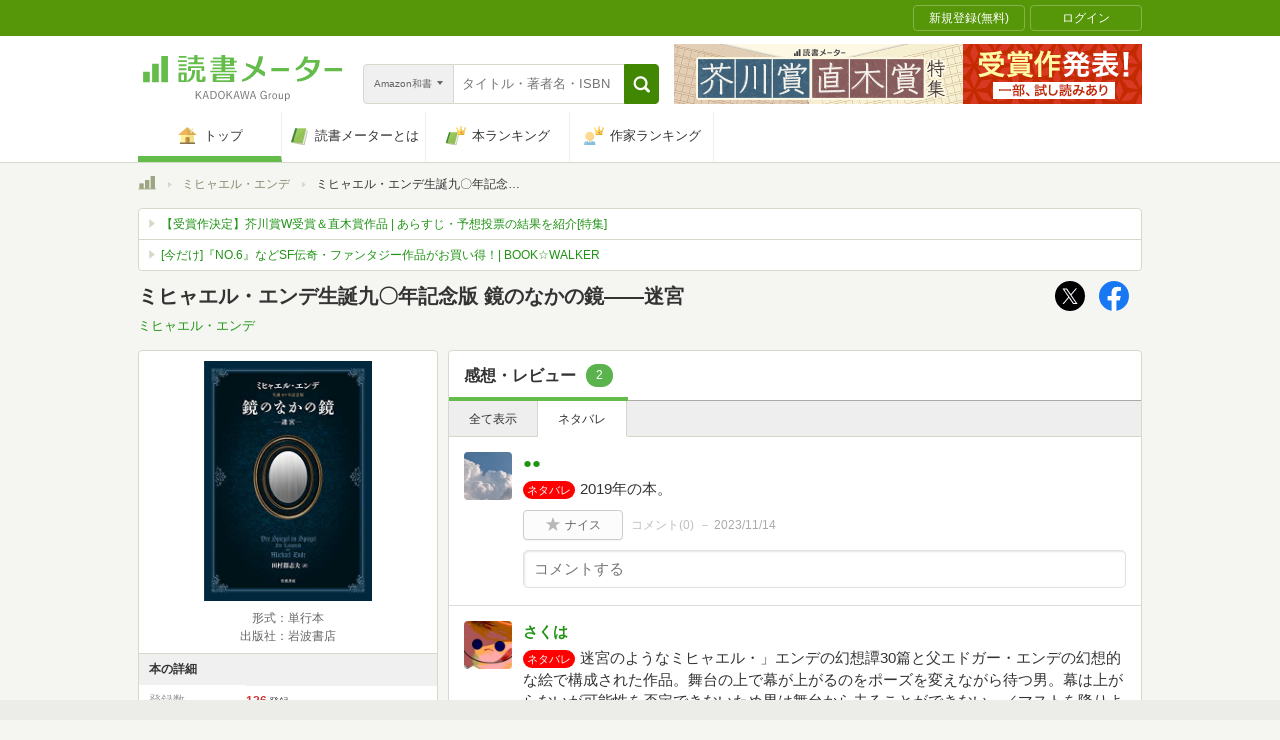

--- FILE ---
content_type: text/html; charset=utf-8
request_url: https://www.google.com/recaptcha/api2/aframe
body_size: 263
content:
<!DOCTYPE HTML><html><head><meta http-equiv="content-type" content="text/html; charset=UTF-8"></head><body><script nonce="bujiz8vpwuiard5SnfclDg">/** Anti-fraud and anti-abuse applications only. See google.com/recaptcha */ try{var clients={'sodar':'https://pagead2.googlesyndication.com/pagead/sodar?'};window.addEventListener("message",function(a){try{if(a.source===window.parent){var b=JSON.parse(a.data);var c=clients[b['id']];if(c){var d=document.createElement('img');d.src=c+b['params']+'&rc='+(localStorage.getItem("rc::a")?sessionStorage.getItem("rc::b"):"");window.document.body.appendChild(d);sessionStorage.setItem("rc::e",parseInt(sessionStorage.getItem("rc::e")||0)+1);localStorage.setItem("rc::h",'1768776596139');}}}catch(b){}});window.parent.postMessage("_grecaptcha_ready", "*");}catch(b){}</script></body></html>

--- FILE ---
content_type: image/svg+xml
request_url: https://bookmeter.com/packs/star-pc-e98a14854af862b0d216f52fef9f75e3.svg
body_size: 164
content:
<svg fill="none" height="24" viewBox="0 0 24 24" width="24" xmlns="http://www.w3.org/2000/svg" xmlns:xlink="http://www.w3.org/1999/xlink"><clipPath id="a"><path d="m0 0h24v24h-24z"/></clipPath><g clip-path="url(#a)"><path d="m12 17.785-6.798 4.677 2.457-8.168-6.659-5.10098 8.317-.002 2.683-7.653 2.683 7.653 8.317.002-6.659 5.10098 2.457 8.168z" fill="#231815"/></g></svg>

--- FILE ---
content_type: application/javascript; charset=utf-8
request_url: https://cdnjs.cloudflare.com/ajax/libs/URI.js/1.18.6/URI.js
body_size: 12150
content:
/*!
 * URI.js - Mutating URLs
 *
 * Version: 1.18.6
 *
 * Author: Rodney Rehm
 * Web: http://medialize.github.io/URI.js/
 *
 * Licensed under
 *   MIT License http://www.opensource.org/licenses/mit-license
 *
 */
(function (root, factory) {
  'use strict';
  // https://github.com/umdjs/umd/blob/master/returnExports.js
  if (typeof module === 'object' && module.exports) {
    // Node
    module.exports = factory(require('./punycode'), require('./IPv6'), require('./SecondLevelDomains'));
  } else if (typeof define === 'function' && define.amd) {
    // AMD. Register as an anonymous module.
    define(['./punycode', './IPv6', './SecondLevelDomains'], factory);
  } else {
    // Browser globals (root is window)
    root.URI = factory(root.punycode, root.IPv6, root.SecondLevelDomains, root);
  }
}(this, function (punycode, IPv6, SLD, root) {
  'use strict';
  /*global location, escape, unescape */
  // FIXME: v2.0.0 renamce non-camelCase properties to uppercase
  /*jshint camelcase: false */

  // save current URI variable, if any
  var _URI = root && root.URI;

  function URI(url, base) {
    var _urlSupplied = arguments.length >= 1;
    var _baseSupplied = arguments.length >= 2;

    // Allow instantiation without the 'new' keyword
    if (!(this instanceof URI)) {
      if (_urlSupplied) {
        if (_baseSupplied) {
          return new URI(url, base);
        }

        return new URI(url);
      }

      return new URI();
    }

    if (url === undefined) {
      if (_urlSupplied) {
        throw new TypeError('undefined is not a valid argument for URI');
      }

      if (typeof location !== 'undefined') {
        url = location.href + '';
      } else {
        url = '';
      }
    }

    if (url === null) {
      if (_urlSupplied) {
        throw new TypeError('null is not a valid argument for URI');
      }
    }

    this.href(url);

    // resolve to base according to http://dvcs.w3.org/hg/url/raw-file/tip/Overview.html#constructor
    if (base !== undefined) {
      return this.absoluteTo(base);
    }

    return this;
  }

  URI.version = '1.18.6';

  var p = URI.prototype;
  var hasOwn = Object.prototype.hasOwnProperty;

  function escapeRegEx(string) {
    // https://github.com/medialize/URI.js/commit/85ac21783c11f8ccab06106dba9735a31a86924d#commitcomment-821963
    return string.replace(/([.*+?^=!:${}()|[\]\/\\])/g, '\\$1');
  }

  function getType(value) {
    // IE8 doesn't return [Object Undefined] but [Object Object] for undefined value
    if (value === undefined) {
      return 'Undefined';
    }

    return String(Object.prototype.toString.call(value)).slice(8, -1);
  }

  function isArray(obj) {
    return getType(obj) === 'Array';
  }

  function filterArrayValues(data, value) {
    var lookup = {};
    var i, length;

    if (getType(value) === 'RegExp') {
      lookup = null;
    } else if (isArray(value)) {
      for (i = 0, length = value.length; i < length; i++) {
        lookup[value[i]] = true;
      }
    } else {
      lookup[value] = true;
    }

    for (i = 0, length = data.length; i < length; i++) {
      /*jshint laxbreak: true */
      var _match = lookup && lookup[data[i]] !== undefined
        || !lookup && value.test(data[i]);
      /*jshint laxbreak: false */
      if (_match) {
        data.splice(i, 1);
        length--;
        i--;
      }
    }

    return data;
  }

  function arrayContains(list, value) {
    var i, length;

    // value may be string, number, array, regexp
    if (isArray(value)) {
      // Note: this can be optimized to O(n) (instead of current O(m * n))
      for (i = 0, length = value.length; i < length; i++) {
        if (!arrayContains(list, value[i])) {
          return false;
        }
      }

      return true;
    }

    var _type = getType(value);
    for (i = 0, length = list.length; i < length; i++) {
      if (_type === 'RegExp') {
        if (typeof list[i] === 'string' && list[i].match(value)) {
          return true;
        }
      } else if (list[i] === value) {
        return true;
      }
    }

    return false;
  }

  function arraysEqual(one, two) {
    if (!isArray(one) || !isArray(two)) {
      return false;
    }

    // arrays can't be equal if they have different amount of content
    if (one.length !== two.length) {
      return false;
    }

    one.sort();
    two.sort();

    for (var i = 0, l = one.length; i < l; i++) {
      if (one[i] !== two[i]) {
        return false;
      }
    }

    return true;
  }

  function trimSlashes(text) {
    var trim_expression = /^\/+|\/+$/g;
    return text.replace(trim_expression, '');
  }

  URI._parts = function() {
    return {
      protocol: null,
      username: null,
      password: null,
      hostname: null,
      urn: null,
      port: null,
      path: null,
      query: null,
      fragment: null,
      // state
      duplicateQueryParameters: URI.duplicateQueryParameters,
      escapeQuerySpace: URI.escapeQuerySpace
    };
  };
  // state: allow duplicate query parameters (a=1&a=1)
  URI.duplicateQueryParameters = false;
  // state: replaces + with %20 (space in query strings)
  URI.escapeQuerySpace = true;
  // static properties
  URI.protocol_expression = /^[a-z][a-z0-9.+-]*$/i;
  URI.idn_expression = /[^a-z0-9\.-]/i;
  URI.punycode_expression = /(xn--)/i;
  // well, 333.444.555.666 matches, but it sure ain't no IPv4 - do we care?
  URI.ip4_expression = /^\d{1,3}\.\d{1,3}\.\d{1,3}\.\d{1,3}$/;
  // credits to Rich Brown
  // source: http://forums.intermapper.com/viewtopic.php?p=1096#1096
  // specification: http://www.ietf.org/rfc/rfc4291.txt
  URI.ip6_expression = /^\s*((([0-9A-Fa-f]{1,4}:){7}([0-9A-Fa-f]{1,4}|:))|(([0-9A-Fa-f]{1,4}:){6}(:[0-9A-Fa-f]{1,4}|((25[0-5]|2[0-4]\d|1\d\d|[1-9]?\d)(\.(25[0-5]|2[0-4]\d|1\d\d|[1-9]?\d)){3})|:))|(([0-9A-Fa-f]{1,4}:){5}(((:[0-9A-Fa-f]{1,4}){1,2})|:((25[0-5]|2[0-4]\d|1\d\d|[1-9]?\d)(\.(25[0-5]|2[0-4]\d|1\d\d|[1-9]?\d)){3})|:))|(([0-9A-Fa-f]{1,4}:){4}(((:[0-9A-Fa-f]{1,4}){1,3})|((:[0-9A-Fa-f]{1,4})?:((25[0-5]|2[0-4]\d|1\d\d|[1-9]?\d)(\.(25[0-5]|2[0-4]\d|1\d\d|[1-9]?\d)){3}))|:))|(([0-9A-Fa-f]{1,4}:){3}(((:[0-9A-Fa-f]{1,4}){1,4})|((:[0-9A-Fa-f]{1,4}){0,2}:((25[0-5]|2[0-4]\d|1\d\d|[1-9]?\d)(\.(25[0-5]|2[0-4]\d|1\d\d|[1-9]?\d)){3}))|:))|(([0-9A-Fa-f]{1,4}:){2}(((:[0-9A-Fa-f]{1,4}){1,5})|((:[0-9A-Fa-f]{1,4}){0,3}:((25[0-5]|2[0-4]\d|1\d\d|[1-9]?\d)(\.(25[0-5]|2[0-4]\d|1\d\d|[1-9]?\d)){3}))|:))|(([0-9A-Fa-f]{1,4}:){1}(((:[0-9A-Fa-f]{1,4}){1,6})|((:[0-9A-Fa-f]{1,4}){0,4}:((25[0-5]|2[0-4]\d|1\d\d|[1-9]?\d)(\.(25[0-5]|2[0-4]\d|1\d\d|[1-9]?\d)){3}))|:))|(:(((:[0-9A-Fa-f]{1,4}){1,7})|((:[0-9A-Fa-f]{1,4}){0,5}:((25[0-5]|2[0-4]\d|1\d\d|[1-9]?\d)(\.(25[0-5]|2[0-4]\d|1\d\d|[1-9]?\d)){3}))|:)))(%.+)?\s*$/;
  // expression used is "gruber revised" (@gruber v2) determined to be the
  // best solution in a regex-golf we did a couple of ages ago at
  // * http://mathiasbynens.be/demo/url-regex
  // * http://rodneyrehm.de/t/url-regex.html
  URI.find_uri_expression = /\b((?:[a-z][\w-]+:(?:\/{1,3}|[a-z0-9%])|www\d{0,3}[.]|[a-z0-9.\-]+[.][a-z]{2,4}\/)(?:[^\s()<>]+|\(([^\s()<>]+|(\([^\s()<>]+\)))*\))+(?:\(([^\s()<>]+|(\([^\s()<>]+\)))*\)|[^\s`!()\[\]{};:'".,<>?«»“”‘’]))/ig;
  URI.findUri = {
    // valid "scheme://" or "www."
    start: /\b(?:([a-z][a-z0-9.+-]*:\/\/)|www\.)/gi,
    // everything up to the next whitespace
    end: /[\s\r\n]|$/,
    // trim trailing punctuation captured by end RegExp
    trim: /[`!()\[\]{};:'".,<>?«»“”„‘’]+$/,
    // balanced parens inclusion (), [], {}, <>
    parens: /(\([^\)]*\)|\[[^\]]*\]|\{[^}]*\}|<[^>]*>)/g,
  };
  // http://www.iana.org/assignments/uri-schemes.html
  // http://en.wikipedia.org/wiki/List_of_TCP_and_UDP_port_numbers#Well-known_ports
  URI.defaultPorts = {
    http: '80',
    https: '443',
    ftp: '21',
    gopher: '70',
    ws: '80',
    wss: '443'
  };
  // allowed hostname characters according to RFC 3986
  // ALPHA DIGIT "-" "." "_" "~" "!" "$" "&" "'" "(" ")" "*" "+" "," ";" "=" %encoded
  // I've never seen a (non-IDN) hostname other than: ALPHA DIGIT . -
  URI.invalid_hostname_characters = /[^a-zA-Z0-9\.-]/;
  // map DOM Elements to their URI attribute
  URI.domAttributes = {
    'a': 'href',
    'blockquote': 'cite',
    'link': 'href',
    'base': 'href',
    'script': 'src',
    'form': 'action',
    'img': 'src',
    'area': 'href',
    'iframe': 'src',
    'embed': 'src',
    'source': 'src',
    'track': 'src',
    'input': 'src', // but only if type="image"
    'audio': 'src',
    'video': 'src'
  };
  URI.getDomAttribute = function(node) {
    if (!node || !node.nodeName) {
      return undefined;
    }

    var nodeName = node.nodeName.toLowerCase();
    // <input> should only expose src for type="image"
    if (nodeName === 'input' && node.type !== 'image') {
      return undefined;
    }

    return URI.domAttributes[nodeName];
  };

  function escapeForDumbFirefox36(value) {
    // https://github.com/medialize/URI.js/issues/91
    return escape(value);
  }

  // encoding / decoding according to RFC3986
  function strictEncodeURIComponent(string) {
    // see https://developer.mozilla.org/en-US/docs/JavaScript/Reference/Global_Objects/encodeURIComponent
    return encodeURIComponent(string)
      .replace(/[!'()*]/g, escapeForDumbFirefox36)
      .replace(/\*/g, '%2A');
  }
  URI.encode = strictEncodeURIComponent;
  URI.decode = decodeURIComponent;
  URI.iso8859 = function() {
    URI.encode = escape;
    URI.decode = unescape;
  };
  URI.unicode = function() {
    URI.encode = strictEncodeURIComponent;
    URI.decode = decodeURIComponent;
  };
  URI.characters = {
    pathname: {
      encode: {
        // RFC3986 2.1: For consistency, URI producers and normalizers should
        // use uppercase hexadecimal digits for all percent-encodings.
        expression: /%(24|26|2B|2C|3B|3D|3A|40)/ig,
        map: {
          // -._~!'()*
          '%24': '$',
          '%26': '&',
          '%2B': '+',
          '%2C': ',',
          '%3B': ';',
          '%3D': '=',
          '%3A': ':',
          '%40': '@'
        }
      },
      decode: {
        expression: /[\/\?#]/g,
        map: {
          '/': '%2F',
          '?': '%3F',
          '#': '%23'
        }
      }
    },
    reserved: {
      encode: {
        // RFC3986 2.1: For consistency, URI producers and normalizers should
        // use uppercase hexadecimal digits for all percent-encodings.
        expression: /%(21|23|24|26|27|28|29|2A|2B|2C|2F|3A|3B|3D|3F|40|5B|5D)/ig,
        map: {
          // gen-delims
          '%3A': ':',
          '%2F': '/',
          '%3F': '?',
          '%23': '#',
          '%5B': '[',
          '%5D': ']',
          '%40': '@',
          // sub-delims
          '%21': '!',
          '%24': '$',
          '%26': '&',
          '%27': '\'',
          '%28': '(',
          '%29': ')',
          '%2A': '*',
          '%2B': '+',
          '%2C': ',',
          '%3B': ';',
          '%3D': '='
        }
      }
    },
    urnpath: {
      // The characters under `encode` are the characters called out by RFC 2141 as being acceptable
      // for usage in a URN. RFC2141 also calls out "-", ".", and "_" as acceptable characters, but
      // these aren't encoded by encodeURIComponent, so we don't have to call them out here. Also
      // note that the colon character is not featured in the encoding map; this is because URI.js
      // gives the colons in URNs semantic meaning as the delimiters of path segements, and so it
      // should not appear unencoded in a segment itself.
      // See also the note above about RFC3986 and capitalalized hex digits.
      encode: {
        expression: /%(21|24|27|28|29|2A|2B|2C|3B|3D|40)/ig,
        map: {
          '%21': '!',
          '%24': '$',
          '%27': '\'',
          '%28': '(',
          '%29': ')',
          '%2A': '*',
          '%2B': '+',
          '%2C': ',',
          '%3B': ';',
          '%3D': '=',
          '%40': '@'
        }
      },
      // These characters are the characters called out by RFC2141 as "reserved" characters that
      // should never appear in a URN, plus the colon character (see note above).
      decode: {
        expression: /[\/\?#:]/g,
        map: {
          '/': '%2F',
          '?': '%3F',
          '#': '%23',
          ':': '%3A'
        }
      }
    }
  };
  URI.encodeQuery = function(string, escapeQuerySpace) {
    var escaped = URI.encode(string + '');
    if (escapeQuerySpace === undefined) {
      escapeQuerySpace = URI.escapeQuerySpace;
    }

    return escapeQuerySpace ? escaped.replace(/%20/g, '+') : escaped;
  };
  URI.decodeQuery = function(string, escapeQuerySpace) {
    string += '';
    if (escapeQuerySpace === undefined) {
      escapeQuerySpace = URI.escapeQuerySpace;
    }

    try {
      return URI.decode(escapeQuerySpace ? string.replace(/\+/g, '%20') : string);
    } catch(e) {
      // we're not going to mess with weird encodings,
      // give up and return the undecoded original string
      // see https://github.com/medialize/URI.js/issues/87
      // see https://github.com/medialize/URI.js/issues/92
      return string;
    }
  };
  // generate encode/decode path functions
  var _parts = {'encode':'encode', 'decode':'decode'};
  var _part;
  var generateAccessor = function(_group, _part) {
    return function(string) {
      try {
        return URI[_part](string + '').replace(URI.characters[_group][_part].expression, function(c) {
          return URI.characters[_group][_part].map[c];
        });
      } catch (e) {
        // we're not going to mess with weird encodings,
        // give up and return the undecoded original string
        // see https://github.com/medialize/URI.js/issues/87
        // see https://github.com/medialize/URI.js/issues/92
        return string;
      }
    };
  };

  for (_part in _parts) {
    URI[_part + 'PathSegment'] = generateAccessor('pathname', _parts[_part]);
    URI[_part + 'UrnPathSegment'] = generateAccessor('urnpath', _parts[_part]);
  }

  var generateSegmentedPathFunction = function(_sep, _codingFuncName, _innerCodingFuncName) {
    return function(string) {
      // Why pass in names of functions, rather than the function objects themselves? The
      // definitions of some functions (but in particular, URI.decode) will occasionally change due
      // to URI.js having ISO8859 and Unicode modes. Passing in the name and getting it will ensure
      // that the functions we use here are "fresh".
      var actualCodingFunc;
      if (!_innerCodingFuncName) {
        actualCodingFunc = URI[_codingFuncName];
      } else {
        actualCodingFunc = function(string) {
          return URI[_codingFuncName](URI[_innerCodingFuncName](string));
        };
      }

      var segments = (string + '').split(_sep);

      for (var i = 0, length = segments.length; i < length; i++) {
        segments[i] = actualCodingFunc(segments[i]);
      }

      return segments.join(_sep);
    };
  };

  // This takes place outside the above loop because we don't want, e.g., encodeUrnPath functions.
  URI.decodePath = generateSegmentedPathFunction('/', 'decodePathSegment');
  URI.decodeUrnPath = generateSegmentedPathFunction(':', 'decodeUrnPathSegment');
  URI.recodePath = generateSegmentedPathFunction('/', 'encodePathSegment', 'decode');
  URI.recodeUrnPath = generateSegmentedPathFunction(':', 'encodeUrnPathSegment', 'decode');

  URI.encodeReserved = generateAccessor('reserved', 'encode');

  URI.parse = function(string, parts) {
    var pos;
    if (!parts) {
      parts = {};
    }
    // [protocol"://"[username[":"password]"@"]hostname[":"port]"/"?][path]["?"querystring]["#"fragment]

    // extract fragment
    pos = string.indexOf('#');
    if (pos > -1) {
      // escaping?
      parts.fragment = string.substring(pos + 1) || null;
      string = string.substring(0, pos);
    }

    // extract query
    pos = string.indexOf('?');
    if (pos > -1) {
      // escaping?
      parts.query = string.substring(pos + 1) || null;
      string = string.substring(0, pos);
    }

    // extract protocol
    if (string.substring(0, 2) === '//') {
      // relative-scheme
      parts.protocol = null;
      string = string.substring(2);
      // extract "user:pass@host:port"
      string = URI.parseAuthority(string, parts);
    } else {
      pos = string.indexOf(':');
      if (pos > -1) {
        parts.protocol = string.substring(0, pos) || null;
        if (parts.protocol && !parts.protocol.match(URI.protocol_expression)) {
          // : may be within the path
          parts.protocol = undefined;
        } else if (string.substring(pos + 1, pos + 3) === '//') {
          string = string.substring(pos + 3);

          // extract "user:pass@host:port"
          string = URI.parseAuthority(string, parts);
        } else {
          string = string.substring(pos + 1);
          parts.urn = true;
        }
      }
    }

    // what's left must be the path
    parts.path = string;

    // and we're done
    return parts;
  };
  URI.parseHost = function(string, parts) {
    // Copy chrome, IE, opera backslash-handling behavior.
    // Back slashes before the query string get converted to forward slashes
    // See: https://github.com/joyent/node/blob/386fd24f49b0e9d1a8a076592a404168faeecc34/lib/url.js#L115-L124
    // See: https://code.google.com/p/chromium/issues/detail?id=25916
    // https://github.com/medialize/URI.js/pull/233
    string = string.replace(/\\/g, '/');

    // extract host:port
    var pos = string.indexOf('/');
    var bracketPos;
    var t;

    if (pos === -1) {
      pos = string.length;
    }

    if (string.charAt(0) === '[') {
      // IPv6 host - http://tools.ietf.org/html/draft-ietf-6man-text-addr-representation-04#section-6
      // I claim most client software breaks on IPv6 anyways. To simplify things, URI only accepts
      // IPv6+port in the format [2001:db8::1]:80 (for the time being)
      bracketPos = string.indexOf(']');
      parts.hostname = string.substring(1, bracketPos) || null;
      parts.port = string.substring(bracketPos + 2, pos) || null;
      if (parts.port === '/') {
        parts.port = null;
      }
    } else {
      var firstColon = string.indexOf(':');
      var firstSlash = string.indexOf('/');
      var nextColon = string.indexOf(':', firstColon + 1);
      if (nextColon !== -1 && (firstSlash === -1 || nextColon < firstSlash)) {
        // IPv6 host contains multiple colons - but no port
        // this notation is actually not allowed by RFC 3986, but we're a liberal parser
        parts.hostname = string.substring(0, pos) || null;
        parts.port = null;
      } else {
        t = string.substring(0, pos).split(':');
        parts.hostname = t[0] || null;
        parts.port = t[1] || null;
      }
    }

    if (parts.hostname && string.substring(pos).charAt(0) !== '/') {
      pos++;
      string = '/' + string;
    }

    return string.substring(pos) || '/';
  };
  URI.parseAuthority = function(string, parts) {
    string = URI.parseUserinfo(string, parts);
    return URI.parseHost(string, parts);
  };
  URI.parseUserinfo = function(string, parts) {
    // extract username:password
    var firstSlash = string.indexOf('/');
    var pos = string.lastIndexOf('@', firstSlash > -1 ? firstSlash : string.length - 1);
    var t;

    // authority@ must come before /path
    if (pos > -1 && (firstSlash === -1 || pos < firstSlash)) {
      t = string.substring(0, pos).split(':');
      parts.username = t[0] ? URI.decode(t[0]) : null;
      t.shift();
      parts.password = t[0] ? URI.decode(t.join(':')) : null;
      string = string.substring(pos + 1);
    } else {
      parts.username = null;
      parts.password = null;
    }

    return string;
  };
  URI.parseQuery = function(string, escapeQuerySpace) {
    if (!string) {
      return {};
    }

    // throw out the funky business - "?"[name"="value"&"]+
    string = string.replace(/&+/g, '&').replace(/^\?*&*|&+$/g, '');

    if (!string) {
      return {};
    }

    var items = {};
    var splits = string.split('&');
    var length = splits.length;
    var v, name, value;

    for (var i = 0; i < length; i++) {
      v = splits[i].split('=');
      name = URI.decodeQuery(v.shift(), escapeQuerySpace);
      // no "=" is null according to http://dvcs.w3.org/hg/url/raw-file/tip/Overview.html#collect-url-parameters
      value = v.length ? URI.decodeQuery(v.join('='), escapeQuerySpace) : null;

      if (hasOwn.call(items, name)) {
        if (typeof items[name] === 'string' || items[name] === null) {
          items[name] = [items[name]];
        }

        items[name].push(value);
      } else {
        items[name] = value;
      }
    }

    return items;
  };

  URI.build = function(parts) {
    var t = '';

    if (parts.protocol) {
      t += parts.protocol + ':';
    }

    if (!parts.urn && (t || parts.hostname)) {
      t += '//';
    }

    t += (URI.buildAuthority(parts) || '');

    if (typeof parts.path === 'string') {
      if (parts.path.charAt(0) !== '/' && typeof parts.hostname === 'string') {
        t += '/';
      }

      t += parts.path;
    }

    if (typeof parts.query === 'string' && parts.query) {
      t += '?' + parts.query;
    }

    if (typeof parts.fragment === 'string' && parts.fragment) {
      t += '#' + parts.fragment;
    }
    return t;
  };
  URI.buildHost = function(parts) {
    var t = '';

    if (!parts.hostname) {
      return '';
    } else if (URI.ip6_expression.test(parts.hostname)) {
      t += '[' + parts.hostname + ']';
    } else {
      t += parts.hostname;
    }

    if (parts.port) {
      t += ':' + parts.port;
    }

    return t;
  };
  URI.buildAuthority = function(parts) {
    return URI.buildUserinfo(parts) + URI.buildHost(parts);
  };
  URI.buildUserinfo = function(parts) {
    var t = '';

    if (parts.username) {
      t += URI.encode(parts.username);
    }

    if (parts.password) {
      t += ':' + URI.encode(parts.password);
    }

    if (t) {
      t += '@';
    }

    return t;
  };
  URI.buildQuery = function(data, duplicateQueryParameters, escapeQuerySpace) {
    // according to http://tools.ietf.org/html/rfc3986 or http://labs.apache.org/webarch/uri/rfc/rfc3986.html
    // being »-._~!$&'()*+,;=:@/?« %HEX and alnum are allowed
    // the RFC explicitly states ?/foo being a valid use case, no mention of parameter syntax!
    // URI.js treats the query string as being application/x-www-form-urlencoded
    // see http://www.w3.org/TR/REC-html40/interact/forms.html#form-content-type

    var t = '';
    var unique, key, i, length;
    for (key in data) {
      if (hasOwn.call(data, key) && key) {
        if (isArray(data[key])) {
          unique = {};
          for (i = 0, length = data[key].length; i < length; i++) {
            if (data[key][i] !== undefined && unique[data[key][i] + ''] === undefined) {
              t += '&' + URI.buildQueryParameter(key, data[key][i], escapeQuerySpace);
              if (duplicateQueryParameters !== true) {
                unique[data[key][i] + ''] = true;
              }
            }
          }
        } else if (data[key] !== undefined) {
          t += '&' + URI.buildQueryParameter(key, data[key], escapeQuerySpace);
        }
      }
    }

    return t.substring(1);
  };
  URI.buildQueryParameter = function(name, value, escapeQuerySpace) {
    // http://www.w3.org/TR/REC-html40/interact/forms.html#form-content-type -- application/x-www-form-urlencoded
    // don't append "=" for null values, according to http://dvcs.w3.org/hg/url/raw-file/tip/Overview.html#url-parameter-serialization
    return URI.encodeQuery(name, escapeQuerySpace) + (value !== null ? '=' + URI.encodeQuery(value, escapeQuerySpace) : '');
  };

  URI.addQuery = function(data, name, value) {
    if (typeof name === 'object') {
      for (var key in name) {
        if (hasOwn.call(name, key)) {
          URI.addQuery(data, key, name[key]);
        }
      }
    } else if (typeof name === 'string') {
      if (data[name] === undefined) {
        data[name] = value;
        return;
      } else if (typeof data[name] === 'string') {
        data[name] = [data[name]];
      }

      if (!isArray(value)) {
        value = [value];
      }

      data[name] = (data[name] || []).concat(value);
    } else {
      throw new TypeError('URI.addQuery() accepts an object, string as the name parameter');
    }
  };
  URI.removeQuery = function(data, name, value) {
    var i, length, key;

    if (isArray(name)) {
      for (i = 0, length = name.length; i < length; i++) {
        data[name[i]] = undefined;
      }
    } else if (getType(name) === 'RegExp') {
      for (key in data) {
        if (name.test(key)) {
          data[key] = undefined;
        }
      }
    } else if (typeof name === 'object') {
      for (key in name) {
        if (hasOwn.call(name, key)) {
          URI.removeQuery(data, key, name[key]);
        }
      }
    } else if (typeof name === 'string') {
      if (value !== undefined) {
        if (getType(value) === 'RegExp') {
          if (!isArray(data[name]) && value.test(data[name])) {
            data[name] = undefined;
          } else {
            data[name] = filterArrayValues(data[name], value);
          }
        } else if (data[name] === String(value) && (!isArray(value) || value.length === 1)) {
          data[name] = undefined;
        } else if (isArray(data[name])) {
          data[name] = filterArrayValues(data[name], value);
        }
      } else {
        data[name] = undefined;
      }
    } else {
      throw new TypeError('URI.removeQuery() accepts an object, string, RegExp as the first parameter');
    }
  };
  URI.hasQuery = function(data, name, value, withinArray) {
    switch (getType(name)) {
      case 'String':
        // Nothing to do here
        break;

      case 'RegExp':
        for (var key in data) {
          if (hasOwn.call(data, key)) {
            if (name.test(key) && (value === undefined || URI.hasQuery(data, key, value))) {
              return true;
            }
          }
        }

        return false;

      case 'Object':
        for (var _key in name) {
          if (hasOwn.call(name, _key)) {
            if (!URI.hasQuery(data, _key, name[_key])) {
              return false;
            }
          }
        }

        return true;

      default:
        throw new TypeError('URI.hasQuery() accepts a string, regular expression or object as the name parameter');
    }

    switch (getType(value)) {
      case 'Undefined':
        // true if exists (but may be empty)
        return name in data; // data[name] !== undefined;

      case 'Boolean':
        // true if exists and non-empty
        var _booly = Boolean(isArray(data[name]) ? data[name].length : data[name]);
        return value === _booly;

      case 'Function':
        // allow complex comparison
        return !!value(data[name], name, data);

      case 'Array':
        if (!isArray(data[name])) {
          return false;
        }

        var op = withinArray ? arrayContains : arraysEqual;
        return op(data[name], value);

      case 'RegExp':
        if (!isArray(data[name])) {
          return Boolean(data[name] && data[name].match(value));
        }

        if (!withinArray) {
          return false;
        }

        return arrayContains(data[name], value);

      case 'Number':
        value = String(value);
        /* falls through */
      case 'String':
        if (!isArray(data[name])) {
          return data[name] === value;
        }

        if (!withinArray) {
          return false;
        }

        return arrayContains(data[name], value);

      default:
        throw new TypeError('URI.hasQuery() accepts undefined, boolean, string, number, RegExp, Function as the value parameter');
    }
  };


  URI.joinPaths = function() {
    var input = [];
    var segments = [];
    var nonEmptySegments = 0;

    for (var i = 0; i < arguments.length; i++) {
      var url = new URI(arguments[i]);
      input.push(url);
      var _segments = url.segment();
      for (var s = 0; s < _segments.length; s++) {
        if (typeof _segments[s] === 'string') {
          segments.push(_segments[s]);
        }

        if (_segments[s]) {
          nonEmptySegments++;
        }
      }
    }

    if (!segments.length || !nonEmptySegments) {
      return new URI('');
    }

    var uri = new URI('').segment(segments);

    if (input[0].path() === '' || input[0].path().slice(0, 1) === '/') {
      uri.path('/' + uri.path());
    }

    return uri.normalize();
  };

  URI.commonPath = function(one, two) {
    var length = Math.min(one.length, two.length);
    var pos;

    // find first non-matching character
    for (pos = 0; pos < length; pos++) {
      if (one.charAt(pos) !== two.charAt(pos)) {
        pos--;
        break;
      }
    }

    if (pos < 1) {
      return one.charAt(0) === two.charAt(0) && one.charAt(0) === '/' ? '/' : '';
    }

    // revert to last /
    if (one.charAt(pos) !== '/' || two.charAt(pos) !== '/') {
      pos = one.substring(0, pos).lastIndexOf('/');
    }

    return one.substring(0, pos + 1);
  };

  URI.withinString = function(string, callback, options) {
    options || (options = {});
    var _start = options.start || URI.findUri.start;
    var _end = options.end || URI.findUri.end;
    var _trim = options.trim || URI.findUri.trim;
    var _parens = options.parens || URI.findUri.parens;
    var _attributeOpen = /[a-z0-9-]=["']?$/i;

    _start.lastIndex = 0;
    while (true) {
      var match = _start.exec(string);
      if (!match) {
        break;
      }

      var start = match.index;
      if (options.ignoreHtml) {
        // attribut(e=["']?$)
        var attributeOpen = string.slice(Math.max(start - 3, 0), start);
        if (attributeOpen && _attributeOpen.test(attributeOpen)) {
          continue;
        }
      }

      var end = start + string.slice(start).search(_end);
      var slice = string.slice(start, end);
      // make sure we include well balanced parens
      var parensEnd = -1;
      while (true) {
        var parensMatch = _parens.exec(slice);
        if (!parensMatch) {
          break;
        }

        var parensMatchEnd = parensMatch.index + parensMatch[0].length;
        parensEnd = Math.max(parensEnd, parensMatchEnd);
      }

      if (parensEnd > -1) {
        slice = slice.slice(0, parensEnd) + slice.slice(parensEnd).replace(_trim, '');
      } else {
        slice = slice.replace(_trim, '');
      }

      if (options.ignore && options.ignore.test(slice)) {
        continue;
      }

      end = start + slice.length;
      var result = callback(slice, start, end, string);
      if (result === undefined) {
        _start.lastIndex = end;
        continue;
      }

      result = String(result);
      string = string.slice(0, start) + result + string.slice(end);
      _start.lastIndex = start + result.length;
    }

    _start.lastIndex = 0;
    return string;
  };

  URI.ensureValidHostname = function(v) {
    // Theoretically URIs allow percent-encoding in Hostnames (according to RFC 3986)
    // they are not part of DNS and therefore ignored by URI.js

    if (v.match(URI.invalid_hostname_characters)) {
      // test punycode
      if (!punycode) {
        throw new TypeError('Hostname "' + v + '" contains characters other than [A-Z0-9.-] and Punycode.js is not available');
      }

      if (punycode.toASCII(v).match(URI.invalid_hostname_characters)) {
        throw new TypeError('Hostname "' + v + '" contains characters other than [A-Z0-9.-]');
      }
    }
  };

  // noConflict
  URI.noConflict = function(removeAll) {
    if (removeAll) {
      var unconflicted = {
        URI: this.noConflict()
      };

      if (root.URITemplate && typeof root.URITemplate.noConflict === 'function') {
        unconflicted.URITemplate = root.URITemplate.noConflict();
      }

      if (root.IPv6 && typeof root.IPv6.noConflict === 'function') {
        unconflicted.IPv6 = root.IPv6.noConflict();
      }

      if (root.SecondLevelDomains && typeof root.SecondLevelDomains.noConflict === 'function') {
        unconflicted.SecondLevelDomains = root.SecondLevelDomains.noConflict();
      }

      return unconflicted;
    } else if (root.URI === this) {
      root.URI = _URI;
    }

    return this;
  };

  p.build = function(deferBuild) {
    if (deferBuild === true) {
      this._deferred_build = true;
    } else if (deferBuild === undefined || this._deferred_build) {
      this._string = URI.build(this._parts);
      this._deferred_build = false;
    }

    return this;
  };

  p.clone = function() {
    return new URI(this);
  };

  p.valueOf = p.toString = function() {
    return this.build(false)._string;
  };


  function generateSimpleAccessor(_part){
    return function(v, build) {
      if (v === undefined) {
        return this._parts[_part] || '';
      } else {
        this._parts[_part] = v || null;
        this.build(!build);
        return this;
      }
    };
  }

  function generatePrefixAccessor(_part, _key){
    return function(v, build) {
      if (v === undefined) {
        return this._parts[_part] || '';
      } else {
        if (v !== null) {
          v = v + '';
          if (v.charAt(0) === _key) {
            v = v.substring(1);
          }
        }

        this._parts[_part] = v;
        this.build(!build);
        return this;
      }
    };
  }

  p.protocol = generateSimpleAccessor('protocol');
  p.username = generateSimpleAccessor('username');
  p.password = generateSimpleAccessor('password');
  p.hostname = generateSimpleAccessor('hostname');
  p.port = generateSimpleAccessor('port');
  p.query = generatePrefixAccessor('query', '?');
  p.fragment = generatePrefixAccessor('fragment', '#');

  p.search = function(v, build) {
    var t = this.query(v, build);
    return typeof t === 'string' && t.length ? ('?' + t) : t;
  };
  p.hash = function(v, build) {
    var t = this.fragment(v, build);
    return typeof t === 'string' && t.length ? ('#' + t) : t;
  };

  p.pathname = function(v, build) {
    if (v === undefined || v === true) {
      var res = this._parts.path || (this._parts.hostname ? '/' : '');
      return v ? (this._parts.urn ? URI.decodeUrnPath : URI.decodePath)(res) : res;
    } else {
      if (this._parts.urn) {
        this._parts.path = v ? URI.recodeUrnPath(v) : '';
      } else {
        this._parts.path = v ? URI.recodePath(v) : '/';
      }
      this.build(!build);
      return this;
    }
  };
  p.path = p.pathname;
  p.href = function(href, build) {
    var key;

    if (href === undefined) {
      return this.toString();
    }

    this._string = '';
    this._parts = URI._parts();

    var _URI = href instanceof URI;
    var _object = typeof href === 'object' && (href.hostname || href.path || href.pathname);
    if (href.nodeName) {
      var attribute = URI.getDomAttribute(href);
      href = href[attribute] || '';
      _object = false;
    }

    // window.location is reported to be an object, but it's not the sort
    // of object we're looking for:
    // * location.protocol ends with a colon
    // * location.query != object.search
    // * location.hash != object.fragment
    // simply serializing the unknown object should do the trick
    // (for location, not for everything...)
    if (!_URI && _object && href.pathname !== undefined) {
      href = href.toString();
    }

    if (typeof href === 'string' || href instanceof String) {
      this._parts = URI.parse(String(href), this._parts);
    } else if (_URI || _object) {
      var src = _URI ? href._parts : href;
      for (key in src) {
        if (hasOwn.call(this._parts, key)) {
          this._parts[key] = src[key];
        }
      }
    } else {
      throw new TypeError('invalid input');
    }

    this.build(!build);
    return this;
  };

  // identification accessors
  p.is = function(what) {
    var ip = false;
    var ip4 = false;
    var ip6 = false;
    var name = false;
    var sld = false;
    var idn = false;
    var punycode = false;
    var relative = !this._parts.urn;

    if (this._parts.hostname) {
      relative = false;
      ip4 = URI.ip4_expression.test(this._parts.hostname);
      ip6 = URI.ip6_expression.test(this._parts.hostname);
      ip = ip4 || ip6;
      name = !ip;
      sld = name && SLD && SLD.has(this._parts.hostname);
      idn = name && URI.idn_expression.test(this._parts.hostname);
      punycode = name && URI.punycode_expression.test(this._parts.hostname);
    }

    switch (what.toLowerCase()) {
      case 'relative':
        return relative;

      case 'absolute':
        return !relative;

      // hostname identification
      case 'domain':
      case 'name':
        return name;

      case 'sld':
        return sld;

      case 'ip':
        return ip;

      case 'ip4':
      case 'ipv4':
      case 'inet4':
        return ip4;

      case 'ip6':
      case 'ipv6':
      case 'inet6':
        return ip6;

      case 'idn':
        return idn;

      case 'url':
        return !this._parts.urn;

      case 'urn':
        return !!this._parts.urn;

      case 'punycode':
        return punycode;
    }

    return null;
  };

  // component specific input validation
  var _protocol = p.protocol;
  var _port = p.port;
  var _hostname = p.hostname;

  p.protocol = function(v, build) {
    if (v !== undefined) {
      if (v) {
        // accept trailing ://
        v = v.replace(/:(\/\/)?$/, '');

        if (!v.match(URI.protocol_expression)) {
          throw new TypeError('Protocol "' + v + '" contains characters other than [A-Z0-9.+-] or doesn\'t start with [A-Z]');
        }
      }
    }
    return _protocol.call(this, v, build);
  };
  p.scheme = p.protocol;
  p.port = function(v, build) {
    if (this._parts.urn) {
      return v === undefined ? '' : this;
    }

    if (v !== undefined) {
      if (v === 0) {
        v = null;
      }

      if (v) {
        v += '';
        if (v.charAt(0) === ':') {
          v = v.substring(1);
        }

        if (v.match(/[^0-9]/)) {
          throw new TypeError('Port "' + v + '" contains characters other than [0-9]');
        }
      }
    }
    return _port.call(this, v, build);
  };
  p.hostname = function(v, build) {
    if (this._parts.urn) {
      return v === undefined ? '' : this;
    }

    if (v !== undefined) {
      var x = {};
      var res = URI.parseHost(v, x);
      if (res !== '/') {
        throw new TypeError('Hostname "' + v + '" contains characters other than [A-Z0-9.-]');
      }

      v = x.hostname;
    }
    return _hostname.call(this, v, build);
  };

  // compound accessors
  p.origin = function(v, build) {
    if (this._parts.urn) {
      return v === undefined ? '' : this;
    }

    if (v === undefined) {
      var protocol = this.protocol();
      var authority = this.authority();
      if (!authority) {
        return '';
      }

      return (protocol ? protocol + '://' : '') + this.authority();
    } else {
      var origin = URI(v);
      this
        .protocol(origin.protocol())
        .authority(origin.authority())
        .build(!build);
      return this;
    }
  };
  p.host = function(v, build) {
    if (this._parts.urn) {
      return v === undefined ? '' : this;
    }

    if (v === undefined) {
      return this._parts.hostname ? URI.buildHost(this._parts) : '';
    } else {
      var res = URI.parseHost(v, this._parts);
      if (res !== '/') {
        throw new TypeError('Hostname "' + v + '" contains characters other than [A-Z0-9.-]');
      }

      this.build(!build);
      return this;
    }
  };
  p.authority = function(v, build) {
    if (this._parts.urn) {
      return v === undefined ? '' : this;
    }

    if (v === undefined) {
      return this._parts.hostname ? URI.buildAuthority(this._parts) : '';
    } else {
      var res = URI.parseAuthority(v, this._parts);
      if (res !== '/') {
        throw new TypeError('Hostname "' + v + '" contains characters other than [A-Z0-9.-]');
      }

      this.build(!build);
      return this;
    }
  };
  p.userinfo = function(v, build) {
    if (this._parts.urn) {
      return v === undefined ? '' : this;
    }

    if (v === undefined) {
      var t = URI.buildUserinfo(this._parts);
      return t ? t.substring(0, t.length -1) : t;
    } else {
      if (v[v.length-1] !== '@') {
        v += '@';
      }

      URI.parseUserinfo(v, this._parts);
      this.build(!build);
      return this;
    }
  };
  p.resource = function(v, build) {
    var parts;

    if (v === undefined) {
      return this.path() + this.search() + this.hash();
    }

    parts = URI.parse(v);
    this._parts.path = parts.path;
    this._parts.query = parts.query;
    this._parts.fragment = parts.fragment;
    this.build(!build);
    return this;
  };

  // fraction accessors
  p.subdomain = function(v, build) {
    if (this._parts.urn) {
      return v === undefined ? '' : this;
    }

    // convenience, return "www" from "www.example.org"
    if (v === undefined) {
      if (!this._parts.hostname || this.is('IP')) {
        return '';
      }

      // grab domain and add another segment
      var end = this._parts.hostname.length - this.domain().length - 1;
      return this._parts.hostname.substring(0, end) || '';
    } else {
      var e = this._parts.hostname.length - this.domain().length;
      var sub = this._parts.hostname.substring(0, e);
      var replace = new RegExp('^' + escapeRegEx(sub));

      if (v && v.charAt(v.length - 1) !== '.') {
        v += '.';
      }

      if (v) {
        URI.ensureValidHostname(v);
      }

      this._parts.hostname = this._parts.hostname.replace(replace, v);
      this.build(!build);
      return this;
    }
  };
  p.domain = function(v, build) {
    if (this._parts.urn) {
      return v === undefined ? '' : this;
    }

    if (typeof v === 'boolean') {
      build = v;
      v = undefined;
    }

    // convenience, return "example.org" from "www.example.org"
    if (v === undefined) {
      if (!this._parts.hostname || this.is('IP')) {
        return '';
      }

      // if hostname consists of 1 or 2 segments, it must be the domain
      var t = this._parts.hostname.match(/\./g);
      if (t && t.length < 2) {
        return this._parts.hostname;
      }

      // grab tld and add another segment
      var end = this._parts.hostname.length - this.tld(build).length - 1;
      end = this._parts.hostname.lastIndexOf('.', end -1) + 1;
      return this._parts.hostname.substring(end) || '';
    } else {
      if (!v) {
        throw new TypeError('cannot set domain empty');
      }

      URI.ensureValidHostname(v);

      if (!this._parts.hostname || this.is('IP')) {
        this._parts.hostname = v;
      } else {
        var replace = new RegExp(escapeRegEx(this.domain()) + '$');
        this._parts.hostname = this._parts.hostname.replace(replace, v);
      }

      this.build(!build);
      return this;
    }
  };
  p.tld = function(v, build) {
    if (this._parts.urn) {
      return v === undefined ? '' : this;
    }

    if (typeof v === 'boolean') {
      build = v;
      v = undefined;
    }

    // return "org" from "www.example.org"
    if (v === undefined) {
      if (!this._parts.hostname || this.is('IP')) {
        return '';
      }

      var pos = this._parts.hostname.lastIndexOf('.');
      var tld = this._parts.hostname.substring(pos + 1);

      if (build !== true && SLD && SLD.list[tld.toLowerCase()]) {
        return SLD.get(this._parts.hostname) || tld;
      }

      return tld;
    } else {
      var replace;

      if (!v) {
        throw new TypeError('cannot set TLD empty');
      } else if (v.match(/[^a-zA-Z0-9-]/)) {
        if (SLD && SLD.is(v)) {
          replace = new RegExp(escapeRegEx(this.tld()) + '$');
          this._parts.hostname = this._parts.hostname.replace(replace, v);
        } else {
          throw new TypeError('TLD "' + v + '" contains characters other than [A-Z0-9]');
        }
      } else if (!this._parts.hostname || this.is('IP')) {
        throw new ReferenceError('cannot set TLD on non-domain host');
      } else {
        replace = new RegExp(escapeRegEx(this.tld()) + '$');
        this._parts.hostname = this._parts.hostname.replace(replace, v);
      }

      this.build(!build);
      return this;
    }
  };
  p.directory = function(v, build) {
    if (this._parts.urn) {
      return v === undefined ? '' : this;
    }

    if (v === undefined || v === true) {
      if (!this._parts.path && !this._parts.hostname) {
        return '';
      }

      if (this._parts.path === '/') {
        return '/';
      }

      var end = this._parts.path.length - this.filename().length - 1;
      var res = this._parts.path.substring(0, end) || (this._parts.hostname ? '/' : '');

      return v ? URI.decodePath(res) : res;

    } else {
      var e = this._parts.path.length - this.filename().length;
      var directory = this._parts.path.substring(0, e);
      var replace = new RegExp('^' + escapeRegEx(directory));

      // fully qualifier directories begin with a slash
      if (!this.is('relative')) {
        if (!v) {
          v = '/';
        }

        if (v.charAt(0) !== '/') {
          v = '/' + v;
        }
      }

      // directories always end with a slash
      if (v && v.charAt(v.length - 1) !== '/') {
        v += '/';
      }

      v = URI.recodePath(v);
      this._parts.path = this._parts.path.replace(replace, v);
      this.build(!build);
      return this;
    }
  };
  p.filename = function(v, build) {
    if (this._parts.urn) {
      return v === undefined ? '' : this;
    }

    if (typeof v !== 'string') {
      if (!this._parts.path || this._parts.path === '/') {
        return '';
      }

      var pos = this._parts.path.lastIndexOf('/');
      var res = this._parts.path.substring(pos+1);

      return v ? URI.decodePathSegment(res) : res;
    } else {
      var mutatedDirectory = false;

      if (v.charAt(0) === '/') {
        v = v.substring(1);
      }

      if (v.match(/\.?\//)) {
        mutatedDirectory = true;
      }

      var replace = new RegExp(escapeRegEx(this.filename()) + '$');
      v = URI.recodePath(v);
      this._parts.path = this._parts.path.replace(replace, v);

      if (mutatedDirectory) {
        this.normalizePath(build);
      } else {
        this.build(!build);
      }

      return this;
    }
  };
  p.suffix = function(v, build) {
    if (this._parts.urn) {
      return v === undefined ? '' : this;
    }

    if (v === undefined || v === true) {
      if (!this._parts.path || this._parts.path === '/') {
        return '';
      }

      var filename = this.filename();
      var pos = filename.lastIndexOf('.');
      var s, res;

      if (pos === -1) {
        return '';
      }

      // suffix may only contain alnum characters (yup, I made this up.)
      s = filename.substring(pos+1);
      res = (/^[a-z0-9%]+$/i).test(s) ? s : '';
      return v ? URI.decodePathSegment(res) : res;
    } else {
      if (v.charAt(0) === '.') {
        v = v.substring(1);
      }

      var suffix = this.suffix();
      var replace;

      if (!suffix) {
        if (!v) {
          return this;
        }

        this._parts.path += '.' + URI.recodePath(v);
      } else if (!v) {
        replace = new RegExp(escapeRegEx('.' + suffix) + '$');
      } else {
        replace = new RegExp(escapeRegEx(suffix) + '$');
      }

      if (replace) {
        v = URI.recodePath(v);
        this._parts.path = this._parts.path.replace(replace, v);
      }

      this.build(!build);
      return this;
    }
  };
  p.segment = function(segment, v, build) {
    var separator = this._parts.urn ? ':' : '/';
    var path = this.path();
    var absolute = path.substring(0, 1) === '/';
    var segments = path.split(separator);

    if (segment !== undefined && typeof segment !== 'number') {
      build = v;
      v = segment;
      segment = undefined;
    }

    if (segment !== undefined && typeof segment !== 'number') {
      throw new Error('Bad segment "' + segment + '", must be 0-based integer');
    }

    if (absolute) {
      segments.shift();
    }

    if (segment < 0) {
      // allow negative indexes to address from the end
      segment = Math.max(segments.length + segment, 0);
    }

    if (v === undefined) {
      /*jshint laxbreak: true */
      return segment === undefined
        ? segments
        : segments[segment];
      /*jshint laxbreak: false */
    } else if (segment === null || segments[segment] === undefined) {
      if (isArray(v)) {
        segments = [];
        // collapse empty elements within array
        for (var i=0, l=v.length; i < l; i++) {
          if (!v[i].length && (!segments.length || !segments[segments.length -1].length)) {
            continue;
          }

          if (segments.length && !segments[segments.length -1].length) {
            segments.pop();
          }

          segments.push(trimSlashes(v[i]));
        }
      } else if (v || typeof v === 'string') {
        v = trimSlashes(v);
        if (segments[segments.length -1] === '') {
          // empty trailing elements have to be overwritten
          // to prevent results such as /foo//bar
          segments[segments.length -1] = v;
        } else {
          segments.push(v);
        }
      }
    } else {
      if (v) {
        segments[segment] = trimSlashes(v);
      } else {
        segments.splice(segment, 1);
      }
    }

    if (absolute) {
      segments.unshift('');
    }

    return this.path(segments.join(separator), build);
  };
  p.segmentCoded = function(segment, v, build) {
    var segments, i, l;

    if (typeof segment !== 'number') {
      build = v;
      v = segment;
      segment = undefined;
    }

    if (v === undefined) {
      segments = this.segment(segment, v, build);
      if (!isArray(segments)) {
        segments = segments !== undefined ? URI.decode(segments) : undefined;
      } else {
        for (i = 0, l = segments.length; i < l; i++) {
          segments[i] = URI.decode(segments[i]);
        }
      }

      return segments;
    }

    if (!isArray(v)) {
      v = (typeof v === 'string' || v instanceof String) ? URI.encode(v) : v;
    } else {
      for (i = 0, l = v.length; i < l; i++) {
        v[i] = URI.encode(v[i]);
      }
    }

    return this.segment(segment, v, build);
  };

  // mutating query string
  var q = p.query;
  p.query = function(v, build) {
    if (v === true) {
      return URI.parseQuery(this._parts.query, this._parts.escapeQuerySpace);
    } else if (typeof v === 'function') {
      var data = URI.parseQuery(this._parts.query, this._parts.escapeQuerySpace);
      var result = v.call(this, data);
      this._parts.query = URI.buildQuery(result || data, this._parts.duplicateQueryParameters, this._parts.escapeQuerySpace);
      this.build(!build);
      return this;
    } else if (v !== undefined && typeof v !== 'string') {
      this._parts.query = URI.buildQuery(v, this._parts.duplicateQueryParameters, this._parts.escapeQuerySpace);
      this.build(!build);
      return this;
    } else {
      return q.call(this, v, build);
    }
  };
  p.setQuery = function(name, value, build) {
    var data = URI.parseQuery(this._parts.query, this._parts.escapeQuerySpace);

    if (typeof name === 'string' || name instanceof String) {
      data[name] = value !== undefined ? value : null;
    } else if (typeof name === 'object') {
      for (var key in name) {
        if (hasOwn.call(name, key)) {
          data[key] = name[key];
        }
      }
    } else {
      throw new TypeError('URI.addQuery() accepts an object, string as the name parameter');
    }

    this._parts.query = URI.buildQuery(data, this._parts.duplicateQueryParameters, this._parts.escapeQuerySpace);
    if (typeof name !== 'string') {
      build = value;
    }

    this.build(!build);
    return this;
  };
  p.addQuery = function(name, value, build) {
    var data = URI.parseQuery(this._parts.query, this._parts.escapeQuerySpace);
    URI.addQuery(data, name, value === undefined ? null : value);
    this._parts.query = URI.buildQuery(data, this._parts.duplicateQueryParameters, this._parts.escapeQuerySpace);
    if (typeof name !== 'string') {
      build = value;
    }

    this.build(!build);
    return this;
  };
  p.removeQuery = function(name, value, build) {
    var data = URI.parseQuery(this._parts.query, this._parts.escapeQuerySpace);
    URI.removeQuery(data, name, value);
    this._parts.query = URI.buildQuery(data, this._parts.duplicateQueryParameters, this._parts.escapeQuerySpace);
    if (typeof name !== 'string') {
      build = value;
    }

    this.build(!build);
    return this;
  };
  p.hasQuery = function(name, value, withinArray) {
    var data = URI.parseQuery(this._parts.query, this._parts.escapeQuerySpace);
    return URI.hasQuery(data, name, value, withinArray);
  };
  p.setSearch = p.setQuery;
  p.addSearch = p.addQuery;
  p.removeSearch = p.removeQuery;
  p.hasSearch = p.hasQuery;

  // sanitizing URLs
  p.normalize = function() {
    if (this._parts.urn) {
      return this
        .normalizeProtocol(false)
        .normalizePath(false)
        .normalizeQuery(false)
        .normalizeFragment(false)
        .build();
    }

    return this
      .normalizeProtocol(false)
      .normalizeHostname(false)
      .normalizePort(false)
      .normalizePath(false)
      .normalizeQuery(false)
      .normalizeFragment(false)
      .build();
  };
  p.normalizeProtocol = function(build) {
    if (typeof this._parts.protocol === 'string') {
      this._parts.protocol = this._parts.protocol.toLowerCase();
      this.build(!build);
    }

    return this;
  };
  p.normalizeHostname = function(build) {
    if (this._parts.hostname) {
      if (this.is('IDN') && punycode) {
        this._parts.hostname = punycode.toASCII(this._parts.hostname);
      } else if (this.is('IPv6') && IPv6) {
        this._parts.hostname = IPv6.best(this._parts.hostname);
      }

      this._parts.hostname = this._parts.hostname.toLowerCase();
      this.build(!build);
    }

    return this;
  };
  p.normalizePort = function(build) {
    // remove port of it's the protocol's default
    if (typeof this._parts.protocol === 'string' && this._parts.port === URI.defaultPorts[this._parts.protocol]) {
      this._parts.port = null;
      this.build(!build);
    }

    return this;
  };
  p.normalizePath = function(build) {
    var _path = this._parts.path;
    if (!_path) {
      return this;
    }

    if (this._parts.urn) {
      this._parts.path = URI.recodeUrnPath(this._parts.path);
      this.build(!build);
      return this;
    }

    if (this._parts.path === '/') {
      return this;
    }

    _path = URI.recodePath(_path);

    var _was_relative;
    var _leadingParents = '';
    var _parent, _pos;

    // handle relative paths
    if (_path.charAt(0) !== '/') {
      _was_relative = true;
      _path = '/' + _path;
    }

    // handle relative files (as opposed to directories)
    if (_path.slice(-3) === '/..' || _path.slice(-2) === '/.') {
      _path += '/';
    }

    // resolve simples
    _path = _path
      .replace(/(\/(\.\/)+)|(\/\.$)/g, '/')
      .replace(/\/{2,}/g, '/');

    // remember leading parents
    if (_was_relative) {
      _leadingParents = _path.substring(1).match(/^(\.\.\/)+/) || '';
      if (_leadingParents) {
        _leadingParents = _leadingParents[0];
      }
    }

    // resolve parents
    while (true) {
      _parent = _path.search(/\/\.\.(\/|$)/);
      if (_parent === -1) {
        // no more ../ to resolve
        break;
      } else if (_parent === 0) {
        // top level cannot be relative, skip it
        _path = _path.substring(3);
        continue;
      }

      _pos = _path.substring(0, _parent).lastIndexOf('/');
      if (_pos === -1) {
        _pos = _parent;
      }
      _path = _path.substring(0, _pos) + _path.substring(_parent + 3);
    }

    // revert to relative
    if (_was_relative && this.is('relative')) {
      _path = _leadingParents + _path.substring(1);
    }

    this._parts.path = _path;
    this.build(!build);
    return this;
  };
  p.normalizePathname = p.normalizePath;
  p.normalizeQuery = function(build) {
    if (typeof this._parts.query === 'string') {
      if (!this._parts.query.length) {
        this._parts.query = null;
      } else {
        this.query(URI.parseQuery(this._parts.query, this._parts.escapeQuerySpace));
      }

      this.build(!build);
    }

    return this;
  };
  p.normalizeFragment = function(build) {
    if (!this._parts.fragment) {
      this._parts.fragment = null;
      this.build(!build);
    }

    return this;
  };
  p.normalizeSearch = p.normalizeQuery;
  p.normalizeHash = p.normalizeFragment;

  p.iso8859 = function() {
    // expect unicode input, iso8859 output
    var e = URI.encode;
    var d = URI.decode;

    URI.encode = escape;
    URI.decode = decodeURIComponent;
    try {
      this.normalize();
    } finally {
      URI.encode = e;
      URI.decode = d;
    }
    return this;
  };

  p.unicode = function() {
    // expect iso8859 input, unicode output
    var e = URI.encode;
    var d = URI.decode;

    URI.encode = strictEncodeURIComponent;
    URI.decode = unescape;
    try {
      this.normalize();
    } finally {
      URI.encode = e;
      URI.decode = d;
    }
    return this;
  };

  p.readable = function() {
    var uri = this.clone();
    // removing username, password, because they shouldn't be displayed according to RFC 3986
    uri.username('').password('').normalize();
    var t = '';
    if (uri._parts.protocol) {
      t += uri._parts.protocol + '://';
    }

    if (uri._parts.hostname) {
      if (uri.is('punycode') && punycode) {
        t += punycode.toUnicode(uri._parts.hostname);
        if (uri._parts.port) {
          t += ':' + uri._parts.port;
        }
      } else {
        t += uri.host();
      }
    }

    if (uri._parts.hostname && uri._parts.path && uri._parts.path.charAt(0) !== '/') {
      t += '/';
    }

    t += uri.path(true);
    if (uri._parts.query) {
      var q = '';
      for (var i = 0, qp = uri._parts.query.split('&'), l = qp.length; i < l; i++) {
        var kv = (qp[i] || '').split('=');
        q += '&' + URI.decodeQuery(kv[0], this._parts.escapeQuerySpace)
          .replace(/&/g, '%26');

        if (kv[1] !== undefined) {
          q += '=' + URI.decodeQuery(kv[1], this._parts.escapeQuerySpace)
            .replace(/&/g, '%26');
        }
      }
      t += '?' + q.substring(1);
    }

    t += URI.decodeQuery(uri.hash(), true);
    return t;
  };

  // resolving relative and absolute URLs
  p.absoluteTo = function(base) {
    var resolved = this.clone();
    var properties = ['protocol', 'username', 'password', 'hostname', 'port'];
    var basedir, i, p;

    if (this._parts.urn) {
      throw new Error('URNs do not have any generally defined hierarchical components');
    }

    if (!(base instanceof URI)) {
      base = new URI(base);
    }

    if (!resolved._parts.protocol) {
      resolved._parts.protocol = base._parts.protocol;
    }

    if (this._parts.hostname) {
      return resolved;
    }

    for (i = 0; (p = properties[i]); i++) {
      resolved._parts[p] = base._parts[p];
    }

    if (!resolved._parts.path) {
      resolved._parts.path = base._parts.path;
      if (!resolved._parts.query) {
        resolved._parts.query = base._parts.query;
      }
    } else {
      if (resolved._parts.path.substring(-2) === '..') {
        resolved._parts.path += '/';
      }

      if (resolved.path().charAt(0) !== '/') {
        basedir = base.directory();
        basedir = basedir ? basedir : base.path().indexOf('/') === 0 ? '/' : '';
        resolved._parts.path = (basedir ? (basedir + '/') : '') + resolved._parts.path;
        resolved.normalizePath();
      }
    }

    resolved.build();
    return resolved;
  };
  p.relativeTo = function(base) {
    var relative = this.clone().normalize();
    var relativeParts, baseParts, common, relativePath, basePath;

    if (relative._parts.urn) {
      throw new Error('URNs do not have any generally defined hierarchical components');
    }

    base = new URI(base).normalize();
    relativeParts = relative._parts;
    baseParts = base._parts;
    relativePath = relative.path();
    basePath = base.path();

    if (relativePath.charAt(0) !== '/') {
      throw new Error('URI is already relative');
    }

    if (basePath.charAt(0) !== '/') {
      throw new Error('Cannot calculate a URI relative to another relative URI');
    }

    if (relativeParts.protocol === baseParts.protocol) {
      relativeParts.protocol = null;
    }

    if (relativeParts.username !== baseParts.username || relativeParts.password !== baseParts.password) {
      return relative.build();
    }

    if (relativeParts.protocol !== null || relativeParts.username !== null || relativeParts.password !== null) {
      return relative.build();
    }

    if (relativeParts.hostname === baseParts.hostname && relativeParts.port === baseParts.port) {
      relativeParts.hostname = null;
      relativeParts.port = null;
    } else {
      return relative.build();
    }

    if (relativePath === basePath) {
      relativeParts.path = '';
      return relative.build();
    }

    // determine common sub path
    common = URI.commonPath(relativePath, basePath);

    // If the paths have nothing in common, return a relative URL with the absolute path.
    if (!common) {
      return relative.build();
    }

    var parents = baseParts.path
      .substring(common.length)
      .replace(/[^\/]*$/, '')
      .replace(/.*?\//g, '../');

    relativeParts.path = (parents + relativeParts.path.substring(common.length)) || './';

    return relative.build();
  };

  // comparing URIs
  p.equals = function(uri) {
    var one = this.clone();
    var two = new URI(uri);
    var one_map = {};
    var two_map = {};
    var checked = {};
    var one_query, two_query, key;

    one.normalize();
    two.normalize();

    // exact match
    if (one.toString() === two.toString()) {
      return true;
    }

    // extract query string
    one_query = one.query();
    two_query = two.query();
    one.query('');
    two.query('');

    // definitely not equal if not even non-query parts match
    if (one.toString() !== two.toString()) {
      return false;
    }

    // query parameters have the same length, even if they're permuted
    if (one_query.length !== two_query.length) {
      return false;
    }

    one_map = URI.parseQuery(one_query, this._parts.escapeQuerySpace);
    two_map = URI.parseQuery(two_query, this._parts.escapeQuerySpace);

    for (key in one_map) {
      if (hasOwn.call(one_map, key)) {
        if (!isArray(one_map[key])) {
          if (one_map[key] !== two_map[key]) {
            return false;
          }
        } else if (!arraysEqual(one_map[key], two_map[key])) {
          return false;
        }

        checked[key] = true;
      }
    }

    for (key in two_map) {
      if (hasOwn.call(two_map, key)) {
        if (!checked[key]) {
          // two contains a parameter not present in one
          return false;
        }
      }
    }

    return true;
  };

  // state
  p.duplicateQueryParameters = function(v) {
    this._parts.duplicateQueryParameters = !!v;
    return this;
  };

  p.escapeQuerySpace = function(v) {
    this._parts.escapeQuerySpace = !!v;
    return this;
  };

  return URI;
}));


--- FILE ---
content_type: application/javascript
request_url: https://bookmeter.com/packs/pc_related_books_list-da65f014961e991a7a01.js
body_size: 9053
content:
!function(e){var t={};function n(r){if(t[r])return t[r].exports;var o=t[r]={i:r,l:!1,exports:{}};return e[r].call(o.exports,o,o.exports,n),o.l=!0,o.exports}n.m=e,n.c=t,n.d=function(e,t,r){n.o(e,t)||Object.defineProperty(e,t,{enumerable:!0,get:r})},n.r=function(e){"undefined"!=typeof Symbol&&Symbol.toStringTag&&Object.defineProperty(e,Symbol.toStringTag,{value:"Module"}),Object.defineProperty(e,"__esModule",{value:!0})},n.t=function(e,t){if(1&t&&(e=n(e)),8&t)return e;if(4&t&&"object"==typeof e&&e&&e.__esModule)return e;var r=Object.create(null);if(n.r(r),Object.defineProperty(r,"default",{enumerable:!0,value:e}),2&t&&"string"!=typeof e)for(var o in e)n.d(r,o,function(t){return e[t]}.bind(null,o));return r},n.n=function(e){var t=e&&e.__esModule?function(){return e.default}:function(){return e};return n.d(t,"a",t),t},n.o=function(e,t){return Object.prototype.hasOwnProperty.call(e,t)},n.p="/packs/",n(n.s=381)}({0:function(e,t){e.exports=React},1:function(e,t,n){"use strict";var r=n(7),o=Object.prototype.toString;function i(e){return"[object Array]"===o.call(e)}function a(e){return void 0===e}function s(e){return null!==e&&"object"==typeof e}function u(e){if("[object Object]"!==o.call(e))return!1;var t=Object.getPrototypeOf(e);return null===t||t===Object.prototype}function c(e){return"[object Function]"===o.call(e)}function l(e,t){if(null!=e)if("object"!=typeof e&&(e=[e]),i(e))for(var n=0,r=e.length;n<r;n++)t.call(null,e[n],n,e);else for(var o in e)Object.prototype.hasOwnProperty.call(e,o)&&t.call(null,e[o],o,e)}e.exports={isArray:i,isArrayBuffer:function(e){return"[object ArrayBuffer]"===o.call(e)},isBuffer:function(e){return null!==e&&!a(e)&&null!==e.constructor&&!a(e.constructor)&&"function"==typeof e.constructor.isBuffer&&e.constructor.isBuffer(e)},isFormData:function(e){return"undefined"!=typeof FormData&&e instanceof FormData},isArrayBufferView:function(e){return"undefined"!=typeof ArrayBuffer&&ArrayBuffer.isView?ArrayBuffer.isView(e):e&&e.buffer&&e.buffer instanceof ArrayBuffer},isString:function(e){return"string"==typeof e},isNumber:function(e){return"number"==typeof e},isObject:s,isPlainObject:u,isUndefined:a,isDate:function(e){return"[object Date]"===o.call(e)},isFile:function(e){return"[object File]"===o.call(e)},isBlob:function(e){return"[object Blob]"===o.call(e)},isFunction:c,isStream:function(e){return s(e)&&c(e.pipe)},isURLSearchParams:function(e){return"undefined"!=typeof URLSearchParams&&e instanceof URLSearchParams},isStandardBrowserEnv:function(){return("undefined"==typeof navigator||"ReactNative"!==navigator.product&&"NativeScript"!==navigator.product&&"NS"!==navigator.product)&&("undefined"!=typeof window&&"undefined"!=typeof document)},forEach:l,merge:function e(){var t={};function n(n,r){u(t[r])&&u(n)?t[r]=e(t[r],n):u(n)?t[r]=e({},n):i(n)?t[r]=n.slice():t[r]=n}for(var r=0,o=arguments.length;r<o;r++)l(arguments[r],n);return t},extend:function(e,t,n){return l(t,function(t,o){e[o]=n&&"function"==typeof t?r(t,n):t}),e},trim:function(e){return e.trim?e.trim():e.replace(/^\s+|\s+$/g,"")},stripBOM:function(e){return 65279===e.charCodeAt(0)&&(e=e.slice(1)),e}}},10:function(e,t,n){"use strict";var r=n(1),o=n(30),i=n(31),a=n(8),s=n(32),u=n(35),c=n(36),l=n(11),f=n(3),d=n(4);e.exports=function(e){return new Promise(function(t,n){var p,h=e.data,m=e.headers,v=e.responseType;function g(){e.cancelToken&&e.cancelToken.unsubscribe(p),e.signal&&e.signal.removeEventListener("abort",p)}r.isFormData(h)&&delete m["Content-Type"];var y=new XMLHttpRequest;if(e.auth){var b=e.auth.username||"",_=e.auth.password?unescape(encodeURIComponent(e.auth.password)):"";m.Authorization="Basic "+btoa(b+":"+_)}var E=s(e.baseURL,e.url);function w(){if(y){var r="getAllResponseHeaders"in y?u(y.getAllResponseHeaders()):null,i={data:v&&"text"!==v&&"json"!==v?y.response:y.responseText,status:y.status,statusText:y.statusText,headers:r,config:e,request:y};o(function(e){t(e),g()},function(e){n(e),g()},i),y=null}}if(y.open(e.method.toUpperCase(),a(E,e.params,e.paramsSerializer),!0),y.timeout=e.timeout,"onloadend"in y?y.onloadend=w:y.onreadystatechange=function(){y&&4===y.readyState&&(0!==y.status||y.responseURL&&0===y.responseURL.indexOf("file:"))&&setTimeout(w)},y.onabort=function(){y&&(n(l("Request aborted",e,"ECONNABORTED",y)),y=null)},y.onerror=function(){n(l("Network Error",e,null,y)),y=null},y.ontimeout=function(){var t="timeout of "+e.timeout+"ms exceeded",r=e.transitional||f.transitional;e.timeoutErrorMessage&&(t=e.timeoutErrorMessage),n(l(t,e,r.clarifyTimeoutError?"ETIMEDOUT":"ECONNABORTED",y)),y=null},r.isStandardBrowserEnv()){var x=(e.withCredentials||c(E))&&e.xsrfCookieName?i.read(e.xsrfCookieName):void 0;x&&(m[e.xsrfHeaderName]=x)}"setRequestHeader"in y&&r.forEach(m,function(e,t){void 0===h&&"content-type"===t.toLowerCase()?delete m[t]:y.setRequestHeader(t,e)}),r.isUndefined(e.withCredentials)||(y.withCredentials=!!e.withCredentials),v&&"json"!==v&&(y.responseType=e.responseType),"function"==typeof e.onDownloadProgress&&y.addEventListener("progress",e.onDownloadProgress),"function"==typeof e.onUploadProgress&&y.upload&&y.upload.addEventListener("progress",e.onUploadProgress),(e.cancelToken||e.signal)&&(p=function(e){y&&(n(!e||e&&e.type?new d("canceled"):e),y.abort(),y=null)},e.cancelToken&&e.cancelToken.subscribe(p),e.signal&&(e.signal.aborted?p():e.signal.addEventListener("abort",p))),h||(h=null),y.send(h)})}},11:function(e,t,n){"use strict";var r=n(9);e.exports=function(e,t,n,o,i){var a=new Error(e);return r(a,t,n,o,i)}},111:function(e,t,n){"use strict";Object.defineProperty(t,"__esModule",{value:!0}),t.AdvertisingHelper=void 0;var r=n(22),o=function(){function e(){}return e.disableAdvertisement=function(){this.BMFront.Helpers.AdvertisingHelper.disableAdvertisement()},e.auditApiV1Books=function(e){e.every(function(e){return e.is_advertisable})||this.disableAdvertisement()},e.auditBooks=function(e){e.every(function(e){return e.book.is_advertisable})||this.disableAdvertisement()},e.BMFront=r.BMFrontHelper.BMFrontInstance,e}();t.AdvertisingHelper=o},12:function(e,t,n){"use strict";e.exports=function(e){return!(!e||!e.__CANCEL__)}},13:function(e,t,n){"use strict";var r=n(1);e.exports=function(e,t){t=t||{};var n={};function o(e,t){return r.isPlainObject(e)&&r.isPlainObject(t)?r.merge(e,t):r.isPlainObject(t)?r.merge({},t):r.isArray(t)?t.slice():t}function i(n){return r.isUndefined(t[n])?r.isUndefined(e[n])?void 0:o(void 0,e[n]):o(e[n],t[n])}function a(e){if(!r.isUndefined(t[e]))return o(void 0,t[e])}function s(n){return r.isUndefined(t[n])?r.isUndefined(e[n])?void 0:o(void 0,e[n]):o(void 0,t[n])}function u(n){return n in t?o(e[n],t[n]):n in e?o(void 0,e[n]):void 0}var c={url:a,method:a,data:a,baseURL:s,transformRequest:s,transformResponse:s,paramsSerializer:s,timeout:s,timeoutMessage:s,withCredentials:s,adapter:s,responseType:s,xsrfCookieName:s,xsrfHeaderName:s,onUploadProgress:s,onDownloadProgress:s,decompress:s,maxContentLength:s,maxBodyLength:s,transport:s,httpAgent:s,httpsAgent:s,cancelToken:s,socketPath:s,responseEncoding:s,validateStatus:u};return r.forEach(Object.keys(e).concat(Object.keys(t)),function(e){var t=c[e]||i,o=t(e);r.isUndefined(o)&&t!==u||(n[e]=o)}),n}},14:function(e,t){e.exports={version:"0.22.0"}},15:function(e,t,n){"use strict";Object.defineProperty(t,"__esModule",{value:!0}),t.getProp=t.getPropOpt=t.getTargetElementsByClassName=t.getTargetElementById=void 0,t.getTargetElementById=function(e){var t=document.getElementById(e);if(null===t)throw new Error("render target element (#"+e+") is missing.");return t},t.getTargetElementsByClassName=function(e){var t=document.getElementsByClassName(e);if(0===t.length)throw new Error("render target elements (."+e+") is missing.");return Array.from(t)},t.getPropOpt=function(e,t){return e[t]},t.getProp=function(e,n){var r=t.getPropOpt(e,n);if(null==r)throw new Error("prop "+n+" is missing in dataset.");return r}},193:function(e,t,n){"use strict";var r=this&&this.__importDefault||function(e){return e&&e.__esModule?e:{default:e}};Object.defineProperty(t,"__esModule",{value:!0}),t.Loading=void 0;var o=r(n(0)),i=r(n(194));t.Loading=function(){return o.default.createElement("div",{className:"feeds loading"},o.default.createElement("img",{src:i.default,alt:"loading..."}),o.default.createElement("span",null,"読"),o.default.createElement("span",null,"み"),o.default.createElement("span",null,"込"),o.default.createElement("span",null,"み"),o.default.createElement("span",null,"中"),o.default.createElement("span",null,"…"))}},194:function(e,t,n){"use strict";n.r(t),t.default=n.p+"loading-fc4249a99a2f219d2b81c88cd581483a.gif"},20:function(e,t,n){e.exports=n(23)},22:function(e,t,n){"use strict";Object.defineProperty(t,"__esModule",{value:!0}),t.BMFrontHelper=void 0;var r=function(){function e(){}return Object.defineProperty(e,"BMFrontInstance",{get:function(){return this.instance},enumerable:!1,configurable:!0}),e.instance=window.BMFront,e}();t.BMFrontHelper=r},23:function(e,t,n){"use strict";var r=n(1),o=n(7),i=n(24),a=n(13);var s=function e(t){var n=new i(t),s=o(i.prototype.request,n);return r.extend(s,i.prototype,n),r.extend(s,n),s.create=function(n){return e(a(t,n))},s}(n(3));s.Axios=i,s.Cancel=n(4),s.CancelToken=n(38),s.isCancel=n(12),s.VERSION=n(14).version,s.all=function(e){return Promise.all(e)},s.spread=n(39),s.isAxiosError=n(40),e.exports=s,e.exports.default=s},24:function(e,t,n){"use strict";var r=n(1),o=n(8),i=n(25),a=n(26),s=n(13),u=n(37),c=u.validators;function l(e){this.defaults=e,this.interceptors={request:new i,response:new i}}l.prototype.request=function(e){"string"==typeof e?(e=arguments[1]||{}).url=arguments[0]:e=e||{},(e=s(this.defaults,e)).method?e.method=e.method.toLowerCase():this.defaults.method?e.method=this.defaults.method.toLowerCase():e.method="get";var t=e.transitional;void 0!==t&&u.assertOptions(t,{silentJSONParsing:c.transitional(c.boolean),forcedJSONParsing:c.transitional(c.boolean),clarifyTimeoutError:c.transitional(c.boolean)},!1);var n=[],r=!0;this.interceptors.request.forEach(function(t){"function"==typeof t.runWhen&&!1===t.runWhen(e)||(r=r&&t.synchronous,n.unshift(t.fulfilled,t.rejected))});var o,i=[];if(this.interceptors.response.forEach(function(e){i.push(e.fulfilled,e.rejected)}),!r){var l=[a,void 0];for(Array.prototype.unshift.apply(l,n),l=l.concat(i),o=Promise.resolve(e);l.length;)o=o.then(l.shift(),l.shift());return o}for(var f=e;n.length;){var d=n.shift(),p=n.shift();try{f=d(f)}catch(e){p(e);break}}try{o=a(f)}catch(e){return Promise.reject(e)}for(;i.length;)o=o.then(i.shift(),i.shift());return o},l.prototype.getUri=function(e){return e=s(this.defaults,e),o(e.url,e.params,e.paramsSerializer).replace(/^\?/,"")},r.forEach(["delete","get","head","options"],function(e){l.prototype[e]=function(t,n){return this.request(s(n||{},{method:e,url:t,data:(n||{}).data}))}}),r.forEach(["post","put","patch"],function(e){l.prototype[e]=function(t,n,r){return this.request(s(r||{},{method:e,url:t,data:n}))}}),e.exports=l},25:function(e,t,n){"use strict";var r=n(1);function o(){this.handlers=[]}o.prototype.use=function(e,t,n){return this.handlers.push({fulfilled:e,rejected:t,synchronous:!!n&&n.synchronous,runWhen:n?n.runWhen:null}),this.handlers.length-1},o.prototype.eject=function(e){this.handlers[e]&&(this.handlers[e]=null)},o.prototype.forEach=function(e){r.forEach(this.handlers,function(t){null!==t&&e(t)})},e.exports=o},26:function(e,t,n){"use strict";var r=n(1),o=n(27),i=n(12),a=n(3),s=n(4);function u(e){if(e.cancelToken&&e.cancelToken.throwIfRequested(),e.signal&&e.signal.aborted)throw new s("canceled")}e.exports=function(e){return u(e),e.headers=e.headers||{},e.data=o.call(e,e.data,e.headers,e.transformRequest),e.headers=r.merge(e.headers.common||{},e.headers[e.method]||{},e.headers),r.forEach(["delete","get","head","post","put","patch","common"],function(t){delete e.headers[t]}),(e.adapter||a.adapter)(e).then(function(t){return u(e),t.data=o.call(e,t.data,t.headers,e.transformResponse),t},function(t){return i(t)||(u(e),t&&t.response&&(t.response.data=o.call(e,t.response.data,t.response.headers,e.transformResponse))),Promise.reject(t)})}},27:function(e,t,n){"use strict";var r=n(1),o=n(3);e.exports=function(e,t,n){var i=this||o;return r.forEach(n,function(n){e=n.call(i,e,t)}),e}},28:function(e,t){var n,r,o=e.exports={};function i(){throw new Error("setTimeout has not been defined")}function a(){throw new Error("clearTimeout has not been defined")}function s(e){if(n===setTimeout)return setTimeout(e,0);if((n===i||!n)&&setTimeout)return n=setTimeout,setTimeout(e,0);try{return n(e,0)}catch(t){try{return n.call(null,e,0)}catch(t){return n.call(this,e,0)}}}!function(){try{n="function"==typeof setTimeout?setTimeout:i}catch(e){n=i}try{r="function"==typeof clearTimeout?clearTimeout:a}catch(e){r=a}}();var u,c=[],l=!1,f=-1;function d(){l&&u&&(l=!1,u.length?c=u.concat(c):f=-1,c.length&&p())}function p(){if(!l){var e=s(d);l=!0;for(var t=c.length;t;){for(u=c,c=[];++f<t;)u&&u[f].run();f=-1,t=c.length}u=null,l=!1,function(e){if(r===clearTimeout)return clearTimeout(e);if((r===a||!r)&&clearTimeout)return r=clearTimeout,clearTimeout(e);try{r(e)}catch(t){try{return r.call(null,e)}catch(t){return r.call(this,e)}}}(e)}}function h(e,t){this.fun=e,this.array=t}function m(){}o.nextTick=function(e){var t=new Array(arguments.length-1);if(arguments.length>1)for(var n=1;n<arguments.length;n++)t[n-1]=arguments[n];c.push(new h(e,t)),1!==c.length||l||s(p)},h.prototype.run=function(){this.fun.apply(null,this.array)},o.title="browser",o.browser=!0,o.env={},o.argv=[],o.version="",o.versions={},o.on=m,o.addListener=m,o.once=m,o.off=m,o.removeListener=m,o.removeAllListeners=m,o.emit=m,o.prependListener=m,o.prependOnceListener=m,o.listeners=function(e){return[]},o.binding=function(e){throw new Error("process.binding is not supported")},o.cwd=function(){return"/"},o.chdir=function(e){throw new Error("process.chdir is not supported")},o.umask=function(){return 0}},29:function(e,t,n){"use strict";var r=n(1);e.exports=function(e,t){r.forEach(e,function(n,r){r!==t&&r.toUpperCase()===t.toUpperCase()&&(e[t]=n,delete e[r])})}},3:function(e,t,n){"use strict";(function(t){var r=n(1),o=n(29),i=n(9),a={"Content-Type":"application/x-www-form-urlencoded"};function s(e,t){!r.isUndefined(e)&&r.isUndefined(e["Content-Type"])&&(e["Content-Type"]=t)}var u,c={transitional:{silentJSONParsing:!0,forcedJSONParsing:!0,clarifyTimeoutError:!1},adapter:("undefined"!=typeof XMLHttpRequest?u=n(10):void 0!==t&&"[object process]"===Object.prototype.toString.call(t)&&(u=n(10)),u),transformRequest:[function(e,t){return o(t,"Accept"),o(t,"Content-Type"),r.isFormData(e)||r.isArrayBuffer(e)||r.isBuffer(e)||r.isStream(e)||r.isFile(e)||r.isBlob(e)?e:r.isArrayBufferView(e)?e.buffer:r.isURLSearchParams(e)?(s(t,"application/x-www-form-urlencoded;charset=utf-8"),e.toString()):r.isObject(e)||t&&"application/json"===t["Content-Type"]?(s(t,"application/json"),function(e,t,n){if(r.isString(e))try{return(t||JSON.parse)(e),r.trim(e)}catch(e){if("SyntaxError"!==e.name)throw e}return(n||JSON.stringify)(e)}(e)):e}],transformResponse:[function(e){var t=this.transitional||c.transitional,n=t&&t.silentJSONParsing,o=t&&t.forcedJSONParsing,a=!n&&"json"===this.responseType;if(a||o&&r.isString(e)&&e.length)try{return JSON.parse(e)}catch(e){if(a){if("SyntaxError"===e.name)throw i(e,this,"E_JSON_PARSE");throw e}}return e}],timeout:0,xsrfCookieName:"XSRF-TOKEN",xsrfHeaderName:"X-XSRF-TOKEN",maxContentLength:-1,maxBodyLength:-1,validateStatus:function(e){return e>=200&&e<300},headers:{common:{Accept:"application/json, text/plain, */*"}}};r.forEach(["delete","get","head"],function(e){c.headers[e]={}}),r.forEach(["post","put","patch"],function(e){c.headers[e]=r.merge(a)}),e.exports=c}).call(this,n(28))},30:function(e,t,n){"use strict";var r=n(11);e.exports=function(e,t,n){var o=n.config.validateStatus;n.status&&o&&!o(n.status)?t(r("Request failed with status code "+n.status,n.config,null,n.request,n)):e(n)}},31:function(e,t,n){"use strict";var r=n(1);e.exports=r.isStandardBrowserEnv()?{write:function(e,t,n,o,i,a){var s=[];s.push(e+"="+encodeURIComponent(t)),r.isNumber(n)&&s.push("expires="+new Date(n).toGMTString()),r.isString(o)&&s.push("path="+o),r.isString(i)&&s.push("domain="+i),!0===a&&s.push("secure"),document.cookie=s.join("; ")},read:function(e){var t=document.cookie.match(new RegExp("(^|;\\s*)("+e+")=([^;]*)"));return t?decodeURIComponent(t[3]):null},remove:function(e){this.write(e,"",Date.now()-864e5)}}:{write:function(){},read:function(){return null},remove:function(){}}},32:function(e,t,n){"use strict";var r=n(33),o=n(34);e.exports=function(e,t){return e&&!r(t)?o(e,t):t}},33:function(e,t,n){"use strict";e.exports=function(e){return/^([a-z][a-z\d\+\-\.]*:)?\/\//i.test(e)}},34:function(e,t,n){"use strict";e.exports=function(e,t){return t?e.replace(/\/+$/,"")+"/"+t.replace(/^\/+/,""):e}},35:function(e,t,n){"use strict";var r=n(1),o=["age","authorization","content-length","content-type","etag","expires","from","host","if-modified-since","if-unmodified-since","last-modified","location","max-forwards","proxy-authorization","referer","retry-after","user-agent"];e.exports=function(e){var t,n,i,a={};return e?(r.forEach(e.split("\n"),function(e){if(i=e.indexOf(":"),t=r.trim(e.substr(0,i)).toLowerCase(),n=r.trim(e.substr(i+1)),t){if(a[t]&&o.indexOf(t)>=0)return;a[t]="set-cookie"===t?(a[t]?a[t]:[]).concat([n]):a[t]?a[t]+", "+n:n}}),a):a}},36:function(e,t,n){"use strict";var r=n(1);e.exports=r.isStandardBrowserEnv()?function(){var e,t=/(msie|trident)/i.test(navigator.userAgent),n=document.createElement("a");function o(e){var r=e;return t&&(n.setAttribute("href",r),r=n.href),n.setAttribute("href",r),{href:n.href,protocol:n.protocol?n.protocol.replace(/:$/,""):"",host:n.host,search:n.search?n.search.replace(/^\?/,""):"",hash:n.hash?n.hash.replace(/^#/,""):"",hostname:n.hostname,port:n.port,pathname:"/"===n.pathname.charAt(0)?n.pathname:"/"+n.pathname}}return e=o(window.location.href),function(t){var n=r.isString(t)?o(t):t;return n.protocol===e.protocol&&n.host===e.host}}():function(){return!0}},37:function(e,t,n){"use strict";var r=n(14).version,o={};["object","boolean","number","function","string","symbol"].forEach(function(e,t){o[e]=function(n){return typeof n===e||"a"+(t<1?"n ":" ")+e}});var i={};o.transitional=function(e,t,n){function o(e,t){return"[Axios v"+r+"] Transitional option '"+e+"'"+t+(n?". "+n:"")}return function(n,r,a){if(!1===e)throw new Error(o(r," has been removed"+(t?" in "+t:"")));return t&&!i[r]&&(i[r]=!0,console.warn(o(r," has been deprecated since v"+t+" and will be removed in the near future"))),!e||e(n,r,a)}},e.exports={assertOptions:function(e,t,n){if("object"!=typeof e)throw new TypeError("options must be an object");for(var r=Object.keys(e),o=r.length;o-- >0;){var i=r[o],a=t[i];if(a){var s=e[i],u=void 0===s||a(s,i,e);if(!0!==u)throw new TypeError("option "+i+" must be "+u)}else if(!0!==n)throw Error("Unknown option "+i)}},validators:o}},38:function(e,t,n){"use strict";var r=n(4);function o(e){if("function"!=typeof e)throw new TypeError("executor must be a function.");var t;this.promise=new Promise(function(e){t=e});var n=this;this.promise.then(function(e){if(n._listeners){var t,r=n._listeners.length;for(t=0;t<r;t++)n._listeners[t](e);n._listeners=null}}),this.promise.then=function(e){var t,r=new Promise(function(e){n.subscribe(e),t=e}).then(e);return r.cancel=function(){n.unsubscribe(t)},r},e(function(e){n.reason||(n.reason=new r(e),t(n.reason))})}o.prototype.throwIfRequested=function(){if(this.reason)throw this.reason},o.prototype.subscribe=function(e){this.reason?e(this.reason):this._listeners?this._listeners.push(e):this._listeners=[e]},o.prototype.unsubscribe=function(e){if(this._listeners){var t=this._listeners.indexOf(e);-1!==t&&this._listeners.splice(t,1)}},o.source=function(){var e;return{token:new o(function(t){e=t}),cancel:e}},e.exports=o},381:function(e,t,n){"use strict";var r=this&&this.__importDefault||function(e){return e&&e.__esModule?e:{default:e}};Object.defineProperty(t,"__esModule",{value:!0});var o=r(n(0)),i=r(n(5)),a=n(15),s=n(382);a.getTargetElementsByClassName("react-related-books").forEach(function(e){var t=e.dataset,n=a.getProp(t,"loadPath"),r=Number(a.getProp(t,"limit")),u="true"===a.getProp(t,"shouldShowCount");i.default.render(o.default.createElement(s.RelatedBookListContainer,{loadPath:n,limit:r,shouldShowCount:u}),e)})},382:function(e,t,n){"use strict";var r=this&&this.__createBinding||(Object.create?function(e,t,n,r){void 0===r&&(r=n),Object.defineProperty(e,r,{enumerable:!0,get:function(){return t[n]}})}:function(e,t,n,r){void 0===r&&(r=n),e[r]=t[n]}),o=this&&this.__setModuleDefault||(Object.create?function(e,t){Object.defineProperty(e,"default",{enumerable:!0,value:t})}:function(e,t){e.default=t}),i=this&&this.__importStar||function(e){if(e&&e.__esModule)return e;var t={};if(null!=e)for(var n in e)"default"!==n&&Object.hasOwnProperty.call(e,n)&&r(t,e,n);return o(t,e),t};Object.defineProperty(t,"__esModule",{value:!0}),t.RelatedBookListContainer=void 0;var a=i(n(0)),s=n(111),u=n(51),c=n(43),l=n(193),f=n(383);t.RelatedBookListContainer=function(e){var t=e.loadPath,n=e.limit,r=e.shouldShowCount,o=u.useAxiosGet(t+"?limit="+n),i=o.isLoading,d=o.error,p=o.data;return a.useEffect(function(){null!=(null==p?void 0:p.resources)&&s.AdvertisingHelper.auditApiV1Books(p.resources)},[p]),i?a.default.createElement(l.Loading,null):null!=d||void 0===p?a.default.createElement(c.ErrorMessage,null,"データの取得中にエラーが発生しました"):p.metadata.count<1?null:a.default.createElement(f.RelatedBookList,{data:p,shouldShowCount:r})}},383:function(e,t,n){"use strict";var r=this&&this.__importDefault||function(e){return e&&e.__esModule?e:{default:e}};Object.defineProperty(t,"__esModule",{value:!0}),t.RelatedBookList=void 0;var o=r(n(0)),i=n(384);t.RelatedBookList=function(e){var t=e.data,n=e.shouldShowCount;return o.default.createElement("section",{className:"sidebars book-list"},o.default.createElement("h3",{className:"group__title"},t.title,n&&o.default.createElement("div",{className:"title__counter"},t.metadata.count)),o.default.createElement("ul",{className:"group__books"},t.resources.map(function(e){return o.default.createElement(i.RelatedBook,{book:e,key:e.id})})),null!=t.more_path&&o.default.createElement("div",{className:"group__action"},o.default.createElement("div",{className:"action__more"},o.default.createElement("a",{href:t.more_path},o.default.createElement("span",{className:"more__icon"}),"もっと見る"))))}},384:function(e,t,n){"use strict";var r=this&&this.__importDefault||function(e){return e&&e.__esModule?e:{default:e}};Object.defineProperty(t,"__esModule",{value:!0}),t.RelatedBook=void 0;var o=r(n(0));t.RelatedBook=function(e){var t=e.book;return o.default.createElement("li",{className:"sidebars groups book"},o.default.createElement("div",{className:"book__thumbnail"},o.default.createElement("a",{className:"thumbnail__cover",href:t.path},o.default.createElement("img",{alt:t.title,className:"cover__image",src:t.image_url}))),o.default.createElement("div",{className:"book__detail"},o.default.createElement("div",{className:"detail__title"},o.default.createElement("a",{href:t.path},t.title)),o.default.createElement("ul",{className:"detail__author"},o.default.createElement("li",null,o.default.createElement("a",{href:t.author.path},t.author.name))),o.default.createElement("div",{className:"detail__registration"},o.default.createElement("div",{className:"registration__label"},"登録"),o.default.createElement("div",{className:"registration__counter"},t.registration_count))))}},39:function(e,t,n){"use strict";e.exports=function(e){return function(t){return e.apply(null,t)}}},4:function(e,t,n){"use strict";function r(e){this.message=e}r.prototype.toString=function(){return"Cancel"+(this.message?": "+this.message:"")},r.prototype.__CANCEL__=!0,e.exports=r},40:function(e,t,n){"use strict";e.exports=function(e){return"object"==typeof e&&!0===e.isAxiosError}},43:function(e,t,n){"use strict";var r=this&&this.__importDefault||function(e){return e&&e.__esModule?e:{default:e}};Object.defineProperty(t,"__esModule",{value:!0}),t.ErrorMessage=void 0;var o=r(n(0)),i=r(n(64));t.ErrorMessage=function(e){var t=e.children;return o.default.createElement("div",{className:i.default.error_message},t)}},5:function(e,t){e.exports=ReactDOM},51:function(e,t,n){"use strict";var r=this&&this.__awaiter||function(e,t,n,r){return new(n||(n=Promise))(function(o,i){function a(e){try{u(r.next(e))}catch(e){i(e)}}function s(e){try{u(r.throw(e))}catch(e){i(e)}}function u(e){var t;e.done?o(e.value):(t=e.value,t instanceof n?t:new n(function(e){e(t)})).then(a,s)}u((r=r.apply(e,t||[])).next())})},o=this&&this.__generator||function(e,t){var n,r,o,i,a={label:0,sent:function(){if(1&o[0])throw o[1];return o[1]},trys:[],ops:[]};return i={next:s(0),throw:s(1),return:s(2)},"function"==typeof Symbol&&(i[Symbol.iterator]=function(){return this}),i;function s(i){return function(s){return function(i){if(n)throw new TypeError("Generator is already executing.");for(;a;)try{if(n=1,r&&(o=2&i[0]?r.return:i[0]?r.throw||((o=r.return)&&o.call(r),0):r.next)&&!(o=o.call(r,i[1])).done)return o;switch(r=0,o&&(i=[2&i[0],o.value]),i[0]){case 0:case 1:o=i;break;case 4:return a.label++,{value:i[1],done:!1};case 5:a.label++,r=i[1],i=[0];continue;case 7:i=a.ops.pop(),a.trys.pop();continue;default:if(!(o=(o=a.trys).length>0&&o[o.length-1])&&(6===i[0]||2===i[0])){a=0;continue}if(3===i[0]&&(!o||i[1]>o[0]&&i[1]<o[3])){a.label=i[1];break}if(6===i[0]&&a.label<o[1]){a.label=o[1],o=i;break}if(o&&a.label<o[2]){a.label=o[2],a.ops.push(i);break}o[2]&&a.ops.pop(),a.trys.pop();continue}i=t.call(e,a)}catch(e){i=[6,e],r=0}finally{n=o=0}if(5&i[0])throw i[1];return{value:i[0]?i[1]:void 0,done:!0}}([i,s])}}},i=this&&this.__importDefault||function(e){return e&&e.__esModule?e:{default:e}};Object.defineProperty(t,"__esModule",{value:!0}),t.useAxiosGet=void 0;var a=i(n(20)),s=n(0);t.useAxiosGet=function(e,t){var n=s.useState(t||void 0),i=n[0],u=n[1],c=s.useState(void 0),l=c[0],f=c[1],d=s.useState(!0),p=d[0],h=d[1],m=s.useState(void 0),v=m[0],g=m[1],y=s.useCallback(function(){return r(void 0,void 0,void 0,function(){var t,n;return o(this,function(r){switch(r.label){case 0:return r.trys.push([0,2,3,4]),h(!0),[4,a.default.get(e,{headers:{Accept:"application/json"}})];case 1:return t=r.sent(),f(t),200===t.status&&(u(t.data),g(void 0)),[3,4];case 2:return n=r.sent(),g(n),[3,4];case 3:return h(!1),[7];case 4:return[2]}})})},[e]);return s.useEffect(function(){y()},[y]),{isLoading:p,data:i,error:v,response:l,get:y}}},64:function(e,t,n){"use strict";n.r(t),t.default={error_message:"_2Uovdb6E5X8KY0-cxcdnE-"}},7:function(e,t,n){"use strict";e.exports=function(e,t){return function(){for(var n=new Array(arguments.length),r=0;r<n.length;r++)n[r]=arguments[r];return e.apply(t,n)}}},8:function(e,t,n){"use strict";var r=n(1);function o(e){return encodeURIComponent(e).replace(/%3A/gi,":").replace(/%24/g,"$").replace(/%2C/gi,",").replace(/%20/g,"+").replace(/%5B/gi,"[").replace(/%5D/gi,"]")}e.exports=function(e,t,n){if(!t)return e;var i;if(n)i=n(t);else if(r.isURLSearchParams(t))i=t.toString();else{var a=[];r.forEach(t,function(e,t){null!=e&&(r.isArray(e)?t+="[]":e=[e],r.forEach(e,function(e){r.isDate(e)?e=e.toISOString():r.isObject(e)&&(e=JSON.stringify(e)),a.push(o(t)+"="+o(e))}))}),i=a.join("&")}if(i){var s=e.indexOf("#");-1!==s&&(e=e.slice(0,s)),e+=(-1===e.indexOf("?")?"?":"&")+i}return e}},9:function(e,t,n){"use strict";e.exports=function(e,t,n,r,o){return e.config=t,n&&(e.code=n),e.request=r,e.response=o,e.isAxiosError=!0,e.toJSON=function(){return{message:this.message,name:this.name,description:this.description,number:this.number,fileName:this.fileName,lineNumber:this.lineNumber,columnNumber:this.columnNumber,stack:this.stack,config:this.config,code:this.code,status:this.response&&this.response.status?this.response.status:null}},e}}});